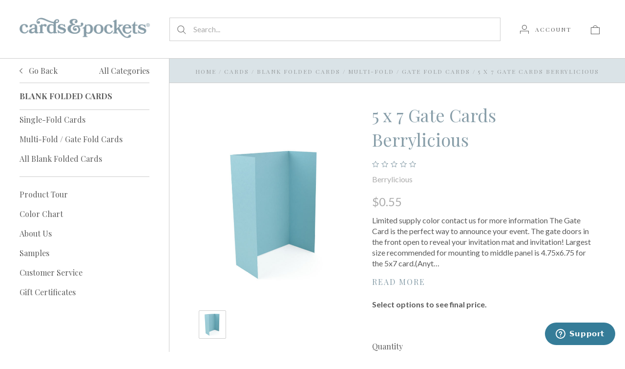

--- FILE ---
content_type: text/html; charset=utf-8
request_url: https://www.google.com/recaptcha/api2/anchor?ar=1&k=6LcjX0sbAAAAACp92-MNpx66FT4pbIWh-FTDmkkz&co=aHR0cHM6Ly9jYXJkc2FuZHBvY2tldHMuY29tOjQ0Mw..&hl=en&v=PoyoqOPhxBO7pBk68S4YbpHZ&size=normal&anchor-ms=20000&execute-ms=30000&cb=sq8wmii5au2c
body_size: 49269
content:
<!DOCTYPE HTML><html dir="ltr" lang="en"><head><meta http-equiv="Content-Type" content="text/html; charset=UTF-8">
<meta http-equiv="X-UA-Compatible" content="IE=edge">
<title>reCAPTCHA</title>
<style type="text/css">
/* cyrillic-ext */
@font-face {
  font-family: 'Roboto';
  font-style: normal;
  font-weight: 400;
  font-stretch: 100%;
  src: url(//fonts.gstatic.com/s/roboto/v48/KFO7CnqEu92Fr1ME7kSn66aGLdTylUAMa3GUBHMdazTgWw.woff2) format('woff2');
  unicode-range: U+0460-052F, U+1C80-1C8A, U+20B4, U+2DE0-2DFF, U+A640-A69F, U+FE2E-FE2F;
}
/* cyrillic */
@font-face {
  font-family: 'Roboto';
  font-style: normal;
  font-weight: 400;
  font-stretch: 100%;
  src: url(//fonts.gstatic.com/s/roboto/v48/KFO7CnqEu92Fr1ME7kSn66aGLdTylUAMa3iUBHMdazTgWw.woff2) format('woff2');
  unicode-range: U+0301, U+0400-045F, U+0490-0491, U+04B0-04B1, U+2116;
}
/* greek-ext */
@font-face {
  font-family: 'Roboto';
  font-style: normal;
  font-weight: 400;
  font-stretch: 100%;
  src: url(//fonts.gstatic.com/s/roboto/v48/KFO7CnqEu92Fr1ME7kSn66aGLdTylUAMa3CUBHMdazTgWw.woff2) format('woff2');
  unicode-range: U+1F00-1FFF;
}
/* greek */
@font-face {
  font-family: 'Roboto';
  font-style: normal;
  font-weight: 400;
  font-stretch: 100%;
  src: url(//fonts.gstatic.com/s/roboto/v48/KFO7CnqEu92Fr1ME7kSn66aGLdTylUAMa3-UBHMdazTgWw.woff2) format('woff2');
  unicode-range: U+0370-0377, U+037A-037F, U+0384-038A, U+038C, U+038E-03A1, U+03A3-03FF;
}
/* math */
@font-face {
  font-family: 'Roboto';
  font-style: normal;
  font-weight: 400;
  font-stretch: 100%;
  src: url(//fonts.gstatic.com/s/roboto/v48/KFO7CnqEu92Fr1ME7kSn66aGLdTylUAMawCUBHMdazTgWw.woff2) format('woff2');
  unicode-range: U+0302-0303, U+0305, U+0307-0308, U+0310, U+0312, U+0315, U+031A, U+0326-0327, U+032C, U+032F-0330, U+0332-0333, U+0338, U+033A, U+0346, U+034D, U+0391-03A1, U+03A3-03A9, U+03B1-03C9, U+03D1, U+03D5-03D6, U+03F0-03F1, U+03F4-03F5, U+2016-2017, U+2034-2038, U+203C, U+2040, U+2043, U+2047, U+2050, U+2057, U+205F, U+2070-2071, U+2074-208E, U+2090-209C, U+20D0-20DC, U+20E1, U+20E5-20EF, U+2100-2112, U+2114-2115, U+2117-2121, U+2123-214F, U+2190, U+2192, U+2194-21AE, U+21B0-21E5, U+21F1-21F2, U+21F4-2211, U+2213-2214, U+2216-22FF, U+2308-230B, U+2310, U+2319, U+231C-2321, U+2336-237A, U+237C, U+2395, U+239B-23B7, U+23D0, U+23DC-23E1, U+2474-2475, U+25AF, U+25B3, U+25B7, U+25BD, U+25C1, U+25CA, U+25CC, U+25FB, U+266D-266F, U+27C0-27FF, U+2900-2AFF, U+2B0E-2B11, U+2B30-2B4C, U+2BFE, U+3030, U+FF5B, U+FF5D, U+1D400-1D7FF, U+1EE00-1EEFF;
}
/* symbols */
@font-face {
  font-family: 'Roboto';
  font-style: normal;
  font-weight: 400;
  font-stretch: 100%;
  src: url(//fonts.gstatic.com/s/roboto/v48/KFO7CnqEu92Fr1ME7kSn66aGLdTylUAMaxKUBHMdazTgWw.woff2) format('woff2');
  unicode-range: U+0001-000C, U+000E-001F, U+007F-009F, U+20DD-20E0, U+20E2-20E4, U+2150-218F, U+2190, U+2192, U+2194-2199, U+21AF, U+21E6-21F0, U+21F3, U+2218-2219, U+2299, U+22C4-22C6, U+2300-243F, U+2440-244A, U+2460-24FF, U+25A0-27BF, U+2800-28FF, U+2921-2922, U+2981, U+29BF, U+29EB, U+2B00-2BFF, U+4DC0-4DFF, U+FFF9-FFFB, U+10140-1018E, U+10190-1019C, U+101A0, U+101D0-101FD, U+102E0-102FB, U+10E60-10E7E, U+1D2C0-1D2D3, U+1D2E0-1D37F, U+1F000-1F0FF, U+1F100-1F1AD, U+1F1E6-1F1FF, U+1F30D-1F30F, U+1F315, U+1F31C, U+1F31E, U+1F320-1F32C, U+1F336, U+1F378, U+1F37D, U+1F382, U+1F393-1F39F, U+1F3A7-1F3A8, U+1F3AC-1F3AF, U+1F3C2, U+1F3C4-1F3C6, U+1F3CA-1F3CE, U+1F3D4-1F3E0, U+1F3ED, U+1F3F1-1F3F3, U+1F3F5-1F3F7, U+1F408, U+1F415, U+1F41F, U+1F426, U+1F43F, U+1F441-1F442, U+1F444, U+1F446-1F449, U+1F44C-1F44E, U+1F453, U+1F46A, U+1F47D, U+1F4A3, U+1F4B0, U+1F4B3, U+1F4B9, U+1F4BB, U+1F4BF, U+1F4C8-1F4CB, U+1F4D6, U+1F4DA, U+1F4DF, U+1F4E3-1F4E6, U+1F4EA-1F4ED, U+1F4F7, U+1F4F9-1F4FB, U+1F4FD-1F4FE, U+1F503, U+1F507-1F50B, U+1F50D, U+1F512-1F513, U+1F53E-1F54A, U+1F54F-1F5FA, U+1F610, U+1F650-1F67F, U+1F687, U+1F68D, U+1F691, U+1F694, U+1F698, U+1F6AD, U+1F6B2, U+1F6B9-1F6BA, U+1F6BC, U+1F6C6-1F6CF, U+1F6D3-1F6D7, U+1F6E0-1F6EA, U+1F6F0-1F6F3, U+1F6F7-1F6FC, U+1F700-1F7FF, U+1F800-1F80B, U+1F810-1F847, U+1F850-1F859, U+1F860-1F887, U+1F890-1F8AD, U+1F8B0-1F8BB, U+1F8C0-1F8C1, U+1F900-1F90B, U+1F93B, U+1F946, U+1F984, U+1F996, U+1F9E9, U+1FA00-1FA6F, U+1FA70-1FA7C, U+1FA80-1FA89, U+1FA8F-1FAC6, U+1FACE-1FADC, U+1FADF-1FAE9, U+1FAF0-1FAF8, U+1FB00-1FBFF;
}
/* vietnamese */
@font-face {
  font-family: 'Roboto';
  font-style: normal;
  font-weight: 400;
  font-stretch: 100%;
  src: url(//fonts.gstatic.com/s/roboto/v48/KFO7CnqEu92Fr1ME7kSn66aGLdTylUAMa3OUBHMdazTgWw.woff2) format('woff2');
  unicode-range: U+0102-0103, U+0110-0111, U+0128-0129, U+0168-0169, U+01A0-01A1, U+01AF-01B0, U+0300-0301, U+0303-0304, U+0308-0309, U+0323, U+0329, U+1EA0-1EF9, U+20AB;
}
/* latin-ext */
@font-face {
  font-family: 'Roboto';
  font-style: normal;
  font-weight: 400;
  font-stretch: 100%;
  src: url(//fonts.gstatic.com/s/roboto/v48/KFO7CnqEu92Fr1ME7kSn66aGLdTylUAMa3KUBHMdazTgWw.woff2) format('woff2');
  unicode-range: U+0100-02BA, U+02BD-02C5, U+02C7-02CC, U+02CE-02D7, U+02DD-02FF, U+0304, U+0308, U+0329, U+1D00-1DBF, U+1E00-1E9F, U+1EF2-1EFF, U+2020, U+20A0-20AB, U+20AD-20C0, U+2113, U+2C60-2C7F, U+A720-A7FF;
}
/* latin */
@font-face {
  font-family: 'Roboto';
  font-style: normal;
  font-weight: 400;
  font-stretch: 100%;
  src: url(//fonts.gstatic.com/s/roboto/v48/KFO7CnqEu92Fr1ME7kSn66aGLdTylUAMa3yUBHMdazQ.woff2) format('woff2');
  unicode-range: U+0000-00FF, U+0131, U+0152-0153, U+02BB-02BC, U+02C6, U+02DA, U+02DC, U+0304, U+0308, U+0329, U+2000-206F, U+20AC, U+2122, U+2191, U+2193, U+2212, U+2215, U+FEFF, U+FFFD;
}
/* cyrillic-ext */
@font-face {
  font-family: 'Roboto';
  font-style: normal;
  font-weight: 500;
  font-stretch: 100%;
  src: url(//fonts.gstatic.com/s/roboto/v48/KFO7CnqEu92Fr1ME7kSn66aGLdTylUAMa3GUBHMdazTgWw.woff2) format('woff2');
  unicode-range: U+0460-052F, U+1C80-1C8A, U+20B4, U+2DE0-2DFF, U+A640-A69F, U+FE2E-FE2F;
}
/* cyrillic */
@font-face {
  font-family: 'Roboto';
  font-style: normal;
  font-weight: 500;
  font-stretch: 100%;
  src: url(//fonts.gstatic.com/s/roboto/v48/KFO7CnqEu92Fr1ME7kSn66aGLdTylUAMa3iUBHMdazTgWw.woff2) format('woff2');
  unicode-range: U+0301, U+0400-045F, U+0490-0491, U+04B0-04B1, U+2116;
}
/* greek-ext */
@font-face {
  font-family: 'Roboto';
  font-style: normal;
  font-weight: 500;
  font-stretch: 100%;
  src: url(//fonts.gstatic.com/s/roboto/v48/KFO7CnqEu92Fr1ME7kSn66aGLdTylUAMa3CUBHMdazTgWw.woff2) format('woff2');
  unicode-range: U+1F00-1FFF;
}
/* greek */
@font-face {
  font-family: 'Roboto';
  font-style: normal;
  font-weight: 500;
  font-stretch: 100%;
  src: url(//fonts.gstatic.com/s/roboto/v48/KFO7CnqEu92Fr1ME7kSn66aGLdTylUAMa3-UBHMdazTgWw.woff2) format('woff2');
  unicode-range: U+0370-0377, U+037A-037F, U+0384-038A, U+038C, U+038E-03A1, U+03A3-03FF;
}
/* math */
@font-face {
  font-family: 'Roboto';
  font-style: normal;
  font-weight: 500;
  font-stretch: 100%;
  src: url(//fonts.gstatic.com/s/roboto/v48/KFO7CnqEu92Fr1ME7kSn66aGLdTylUAMawCUBHMdazTgWw.woff2) format('woff2');
  unicode-range: U+0302-0303, U+0305, U+0307-0308, U+0310, U+0312, U+0315, U+031A, U+0326-0327, U+032C, U+032F-0330, U+0332-0333, U+0338, U+033A, U+0346, U+034D, U+0391-03A1, U+03A3-03A9, U+03B1-03C9, U+03D1, U+03D5-03D6, U+03F0-03F1, U+03F4-03F5, U+2016-2017, U+2034-2038, U+203C, U+2040, U+2043, U+2047, U+2050, U+2057, U+205F, U+2070-2071, U+2074-208E, U+2090-209C, U+20D0-20DC, U+20E1, U+20E5-20EF, U+2100-2112, U+2114-2115, U+2117-2121, U+2123-214F, U+2190, U+2192, U+2194-21AE, U+21B0-21E5, U+21F1-21F2, U+21F4-2211, U+2213-2214, U+2216-22FF, U+2308-230B, U+2310, U+2319, U+231C-2321, U+2336-237A, U+237C, U+2395, U+239B-23B7, U+23D0, U+23DC-23E1, U+2474-2475, U+25AF, U+25B3, U+25B7, U+25BD, U+25C1, U+25CA, U+25CC, U+25FB, U+266D-266F, U+27C0-27FF, U+2900-2AFF, U+2B0E-2B11, U+2B30-2B4C, U+2BFE, U+3030, U+FF5B, U+FF5D, U+1D400-1D7FF, U+1EE00-1EEFF;
}
/* symbols */
@font-face {
  font-family: 'Roboto';
  font-style: normal;
  font-weight: 500;
  font-stretch: 100%;
  src: url(//fonts.gstatic.com/s/roboto/v48/KFO7CnqEu92Fr1ME7kSn66aGLdTylUAMaxKUBHMdazTgWw.woff2) format('woff2');
  unicode-range: U+0001-000C, U+000E-001F, U+007F-009F, U+20DD-20E0, U+20E2-20E4, U+2150-218F, U+2190, U+2192, U+2194-2199, U+21AF, U+21E6-21F0, U+21F3, U+2218-2219, U+2299, U+22C4-22C6, U+2300-243F, U+2440-244A, U+2460-24FF, U+25A0-27BF, U+2800-28FF, U+2921-2922, U+2981, U+29BF, U+29EB, U+2B00-2BFF, U+4DC0-4DFF, U+FFF9-FFFB, U+10140-1018E, U+10190-1019C, U+101A0, U+101D0-101FD, U+102E0-102FB, U+10E60-10E7E, U+1D2C0-1D2D3, U+1D2E0-1D37F, U+1F000-1F0FF, U+1F100-1F1AD, U+1F1E6-1F1FF, U+1F30D-1F30F, U+1F315, U+1F31C, U+1F31E, U+1F320-1F32C, U+1F336, U+1F378, U+1F37D, U+1F382, U+1F393-1F39F, U+1F3A7-1F3A8, U+1F3AC-1F3AF, U+1F3C2, U+1F3C4-1F3C6, U+1F3CA-1F3CE, U+1F3D4-1F3E0, U+1F3ED, U+1F3F1-1F3F3, U+1F3F5-1F3F7, U+1F408, U+1F415, U+1F41F, U+1F426, U+1F43F, U+1F441-1F442, U+1F444, U+1F446-1F449, U+1F44C-1F44E, U+1F453, U+1F46A, U+1F47D, U+1F4A3, U+1F4B0, U+1F4B3, U+1F4B9, U+1F4BB, U+1F4BF, U+1F4C8-1F4CB, U+1F4D6, U+1F4DA, U+1F4DF, U+1F4E3-1F4E6, U+1F4EA-1F4ED, U+1F4F7, U+1F4F9-1F4FB, U+1F4FD-1F4FE, U+1F503, U+1F507-1F50B, U+1F50D, U+1F512-1F513, U+1F53E-1F54A, U+1F54F-1F5FA, U+1F610, U+1F650-1F67F, U+1F687, U+1F68D, U+1F691, U+1F694, U+1F698, U+1F6AD, U+1F6B2, U+1F6B9-1F6BA, U+1F6BC, U+1F6C6-1F6CF, U+1F6D3-1F6D7, U+1F6E0-1F6EA, U+1F6F0-1F6F3, U+1F6F7-1F6FC, U+1F700-1F7FF, U+1F800-1F80B, U+1F810-1F847, U+1F850-1F859, U+1F860-1F887, U+1F890-1F8AD, U+1F8B0-1F8BB, U+1F8C0-1F8C1, U+1F900-1F90B, U+1F93B, U+1F946, U+1F984, U+1F996, U+1F9E9, U+1FA00-1FA6F, U+1FA70-1FA7C, U+1FA80-1FA89, U+1FA8F-1FAC6, U+1FACE-1FADC, U+1FADF-1FAE9, U+1FAF0-1FAF8, U+1FB00-1FBFF;
}
/* vietnamese */
@font-face {
  font-family: 'Roboto';
  font-style: normal;
  font-weight: 500;
  font-stretch: 100%;
  src: url(//fonts.gstatic.com/s/roboto/v48/KFO7CnqEu92Fr1ME7kSn66aGLdTylUAMa3OUBHMdazTgWw.woff2) format('woff2');
  unicode-range: U+0102-0103, U+0110-0111, U+0128-0129, U+0168-0169, U+01A0-01A1, U+01AF-01B0, U+0300-0301, U+0303-0304, U+0308-0309, U+0323, U+0329, U+1EA0-1EF9, U+20AB;
}
/* latin-ext */
@font-face {
  font-family: 'Roboto';
  font-style: normal;
  font-weight: 500;
  font-stretch: 100%;
  src: url(//fonts.gstatic.com/s/roboto/v48/KFO7CnqEu92Fr1ME7kSn66aGLdTylUAMa3KUBHMdazTgWw.woff2) format('woff2');
  unicode-range: U+0100-02BA, U+02BD-02C5, U+02C7-02CC, U+02CE-02D7, U+02DD-02FF, U+0304, U+0308, U+0329, U+1D00-1DBF, U+1E00-1E9F, U+1EF2-1EFF, U+2020, U+20A0-20AB, U+20AD-20C0, U+2113, U+2C60-2C7F, U+A720-A7FF;
}
/* latin */
@font-face {
  font-family: 'Roboto';
  font-style: normal;
  font-weight: 500;
  font-stretch: 100%;
  src: url(//fonts.gstatic.com/s/roboto/v48/KFO7CnqEu92Fr1ME7kSn66aGLdTylUAMa3yUBHMdazQ.woff2) format('woff2');
  unicode-range: U+0000-00FF, U+0131, U+0152-0153, U+02BB-02BC, U+02C6, U+02DA, U+02DC, U+0304, U+0308, U+0329, U+2000-206F, U+20AC, U+2122, U+2191, U+2193, U+2212, U+2215, U+FEFF, U+FFFD;
}
/* cyrillic-ext */
@font-face {
  font-family: 'Roboto';
  font-style: normal;
  font-weight: 900;
  font-stretch: 100%;
  src: url(//fonts.gstatic.com/s/roboto/v48/KFO7CnqEu92Fr1ME7kSn66aGLdTylUAMa3GUBHMdazTgWw.woff2) format('woff2');
  unicode-range: U+0460-052F, U+1C80-1C8A, U+20B4, U+2DE0-2DFF, U+A640-A69F, U+FE2E-FE2F;
}
/* cyrillic */
@font-face {
  font-family: 'Roboto';
  font-style: normal;
  font-weight: 900;
  font-stretch: 100%;
  src: url(//fonts.gstatic.com/s/roboto/v48/KFO7CnqEu92Fr1ME7kSn66aGLdTylUAMa3iUBHMdazTgWw.woff2) format('woff2');
  unicode-range: U+0301, U+0400-045F, U+0490-0491, U+04B0-04B1, U+2116;
}
/* greek-ext */
@font-face {
  font-family: 'Roboto';
  font-style: normal;
  font-weight: 900;
  font-stretch: 100%;
  src: url(//fonts.gstatic.com/s/roboto/v48/KFO7CnqEu92Fr1ME7kSn66aGLdTylUAMa3CUBHMdazTgWw.woff2) format('woff2');
  unicode-range: U+1F00-1FFF;
}
/* greek */
@font-face {
  font-family: 'Roboto';
  font-style: normal;
  font-weight: 900;
  font-stretch: 100%;
  src: url(//fonts.gstatic.com/s/roboto/v48/KFO7CnqEu92Fr1ME7kSn66aGLdTylUAMa3-UBHMdazTgWw.woff2) format('woff2');
  unicode-range: U+0370-0377, U+037A-037F, U+0384-038A, U+038C, U+038E-03A1, U+03A3-03FF;
}
/* math */
@font-face {
  font-family: 'Roboto';
  font-style: normal;
  font-weight: 900;
  font-stretch: 100%;
  src: url(//fonts.gstatic.com/s/roboto/v48/KFO7CnqEu92Fr1ME7kSn66aGLdTylUAMawCUBHMdazTgWw.woff2) format('woff2');
  unicode-range: U+0302-0303, U+0305, U+0307-0308, U+0310, U+0312, U+0315, U+031A, U+0326-0327, U+032C, U+032F-0330, U+0332-0333, U+0338, U+033A, U+0346, U+034D, U+0391-03A1, U+03A3-03A9, U+03B1-03C9, U+03D1, U+03D5-03D6, U+03F0-03F1, U+03F4-03F5, U+2016-2017, U+2034-2038, U+203C, U+2040, U+2043, U+2047, U+2050, U+2057, U+205F, U+2070-2071, U+2074-208E, U+2090-209C, U+20D0-20DC, U+20E1, U+20E5-20EF, U+2100-2112, U+2114-2115, U+2117-2121, U+2123-214F, U+2190, U+2192, U+2194-21AE, U+21B0-21E5, U+21F1-21F2, U+21F4-2211, U+2213-2214, U+2216-22FF, U+2308-230B, U+2310, U+2319, U+231C-2321, U+2336-237A, U+237C, U+2395, U+239B-23B7, U+23D0, U+23DC-23E1, U+2474-2475, U+25AF, U+25B3, U+25B7, U+25BD, U+25C1, U+25CA, U+25CC, U+25FB, U+266D-266F, U+27C0-27FF, U+2900-2AFF, U+2B0E-2B11, U+2B30-2B4C, U+2BFE, U+3030, U+FF5B, U+FF5D, U+1D400-1D7FF, U+1EE00-1EEFF;
}
/* symbols */
@font-face {
  font-family: 'Roboto';
  font-style: normal;
  font-weight: 900;
  font-stretch: 100%;
  src: url(//fonts.gstatic.com/s/roboto/v48/KFO7CnqEu92Fr1ME7kSn66aGLdTylUAMaxKUBHMdazTgWw.woff2) format('woff2');
  unicode-range: U+0001-000C, U+000E-001F, U+007F-009F, U+20DD-20E0, U+20E2-20E4, U+2150-218F, U+2190, U+2192, U+2194-2199, U+21AF, U+21E6-21F0, U+21F3, U+2218-2219, U+2299, U+22C4-22C6, U+2300-243F, U+2440-244A, U+2460-24FF, U+25A0-27BF, U+2800-28FF, U+2921-2922, U+2981, U+29BF, U+29EB, U+2B00-2BFF, U+4DC0-4DFF, U+FFF9-FFFB, U+10140-1018E, U+10190-1019C, U+101A0, U+101D0-101FD, U+102E0-102FB, U+10E60-10E7E, U+1D2C0-1D2D3, U+1D2E0-1D37F, U+1F000-1F0FF, U+1F100-1F1AD, U+1F1E6-1F1FF, U+1F30D-1F30F, U+1F315, U+1F31C, U+1F31E, U+1F320-1F32C, U+1F336, U+1F378, U+1F37D, U+1F382, U+1F393-1F39F, U+1F3A7-1F3A8, U+1F3AC-1F3AF, U+1F3C2, U+1F3C4-1F3C6, U+1F3CA-1F3CE, U+1F3D4-1F3E0, U+1F3ED, U+1F3F1-1F3F3, U+1F3F5-1F3F7, U+1F408, U+1F415, U+1F41F, U+1F426, U+1F43F, U+1F441-1F442, U+1F444, U+1F446-1F449, U+1F44C-1F44E, U+1F453, U+1F46A, U+1F47D, U+1F4A3, U+1F4B0, U+1F4B3, U+1F4B9, U+1F4BB, U+1F4BF, U+1F4C8-1F4CB, U+1F4D6, U+1F4DA, U+1F4DF, U+1F4E3-1F4E6, U+1F4EA-1F4ED, U+1F4F7, U+1F4F9-1F4FB, U+1F4FD-1F4FE, U+1F503, U+1F507-1F50B, U+1F50D, U+1F512-1F513, U+1F53E-1F54A, U+1F54F-1F5FA, U+1F610, U+1F650-1F67F, U+1F687, U+1F68D, U+1F691, U+1F694, U+1F698, U+1F6AD, U+1F6B2, U+1F6B9-1F6BA, U+1F6BC, U+1F6C6-1F6CF, U+1F6D3-1F6D7, U+1F6E0-1F6EA, U+1F6F0-1F6F3, U+1F6F7-1F6FC, U+1F700-1F7FF, U+1F800-1F80B, U+1F810-1F847, U+1F850-1F859, U+1F860-1F887, U+1F890-1F8AD, U+1F8B0-1F8BB, U+1F8C0-1F8C1, U+1F900-1F90B, U+1F93B, U+1F946, U+1F984, U+1F996, U+1F9E9, U+1FA00-1FA6F, U+1FA70-1FA7C, U+1FA80-1FA89, U+1FA8F-1FAC6, U+1FACE-1FADC, U+1FADF-1FAE9, U+1FAF0-1FAF8, U+1FB00-1FBFF;
}
/* vietnamese */
@font-face {
  font-family: 'Roboto';
  font-style: normal;
  font-weight: 900;
  font-stretch: 100%;
  src: url(//fonts.gstatic.com/s/roboto/v48/KFO7CnqEu92Fr1ME7kSn66aGLdTylUAMa3OUBHMdazTgWw.woff2) format('woff2');
  unicode-range: U+0102-0103, U+0110-0111, U+0128-0129, U+0168-0169, U+01A0-01A1, U+01AF-01B0, U+0300-0301, U+0303-0304, U+0308-0309, U+0323, U+0329, U+1EA0-1EF9, U+20AB;
}
/* latin-ext */
@font-face {
  font-family: 'Roboto';
  font-style: normal;
  font-weight: 900;
  font-stretch: 100%;
  src: url(//fonts.gstatic.com/s/roboto/v48/KFO7CnqEu92Fr1ME7kSn66aGLdTylUAMa3KUBHMdazTgWw.woff2) format('woff2');
  unicode-range: U+0100-02BA, U+02BD-02C5, U+02C7-02CC, U+02CE-02D7, U+02DD-02FF, U+0304, U+0308, U+0329, U+1D00-1DBF, U+1E00-1E9F, U+1EF2-1EFF, U+2020, U+20A0-20AB, U+20AD-20C0, U+2113, U+2C60-2C7F, U+A720-A7FF;
}
/* latin */
@font-face {
  font-family: 'Roboto';
  font-style: normal;
  font-weight: 900;
  font-stretch: 100%;
  src: url(//fonts.gstatic.com/s/roboto/v48/KFO7CnqEu92Fr1ME7kSn66aGLdTylUAMa3yUBHMdazQ.woff2) format('woff2');
  unicode-range: U+0000-00FF, U+0131, U+0152-0153, U+02BB-02BC, U+02C6, U+02DA, U+02DC, U+0304, U+0308, U+0329, U+2000-206F, U+20AC, U+2122, U+2191, U+2193, U+2212, U+2215, U+FEFF, U+FFFD;
}

</style>
<link rel="stylesheet" type="text/css" href="https://www.gstatic.com/recaptcha/releases/PoyoqOPhxBO7pBk68S4YbpHZ/styles__ltr.css">
<script nonce="Za8rmrmb97vGd-mCF4flyw" type="text/javascript">window['__recaptcha_api'] = 'https://www.google.com/recaptcha/api2/';</script>
<script type="text/javascript" src="https://www.gstatic.com/recaptcha/releases/PoyoqOPhxBO7pBk68S4YbpHZ/recaptcha__en.js" nonce="Za8rmrmb97vGd-mCF4flyw">
      
    </script></head>
<body><div id="rc-anchor-alert" class="rc-anchor-alert"></div>
<input type="hidden" id="recaptcha-token" value="[base64]">
<script type="text/javascript" nonce="Za8rmrmb97vGd-mCF4flyw">
      recaptcha.anchor.Main.init("[\x22ainput\x22,[\x22bgdata\x22,\x22\x22,\[base64]/[base64]/[base64]/[base64]/[base64]/UltsKytdPUU6KEU8MjA0OD9SW2wrK109RT4+NnwxOTI6KChFJjY0NTEyKT09NTUyOTYmJk0rMTxjLmxlbmd0aCYmKGMuY2hhckNvZGVBdChNKzEpJjY0NTEyKT09NTYzMjA/[base64]/[base64]/[base64]/[base64]/[base64]/[base64]/[base64]\x22,\[base64]\x22,\x22G8KUw5twCcKBEcOdfjwrw7DCtMKLw6LDhUHDsg/[base64]/DgxPCsMOKwrbCvCJFPcKNCsOMwpjDg37CtELCqcKKCkgLw49iC2PDu8OPSsOtw47DvVLCtsKDw7w8T1V0w5zCjcOfwp0jw5XDs0/DmCfDulMpw6bDisK6w4/[base64]/w4/CtirCuT4VTTAKKnzCjMKzS8K1wp5VEcOHcsKwUzxsa8OkICIFwoJsw6oOfcK5aMOuwrjCq3PChxMKOsKCwq3DhBc4ZMKoAMOMancJw6HDhcOVGVHDp8KJw7UQQDnDp8KYw6VFcMKicgXDvHRrwoJMwp3DksOWeMOxwrLCqsKDwr/[base64]/CtcK7wrJNwrPDtRwnUHjDiB7Cjk4uXUTDvCoLwp3CuwI2DcO7D0xxZsKPwqfDssOew6LDoVEvT8KCG8KoM8Okw7cxIcKgOsKnwqrDr0TCt8OcwqhywofCpRgNFnTCucOBwpl0O00/w5ROw7M7QsK0w7DCgWodw5YGPjfDnsK+w7xxw6fDgsKXZMKhWyZ+BDtwd8Ouwp/Ch8K+QQBsw4Mlw47DoMOkw7szw7jDiwk+w4HCvxHCnUXCjcKywrkEwofCh8Ofwr8jw6/Dj8OJw5DDo8OqQ8OGA3rDvWkRwp/ClcKnwp98wrDDvsOlw6IpExTDv8O8w7cZwrdwwoLCohNHw58gwo7DmX1ZwoZUO1/ChsKEw7sgL3w2wq3ClMO0MWpJPMKIw78Hw4JKcRJVU8O1wrcJDkB+TRZSw6R1dcO5w49twrczw5vClMKow693F8KEdUbCqsOmw6zCsMKgw7RnVsObdsOrw4rCpA9gPcKCw5vDtcKDwoECworDmAk/[base64]/[base64]/DgMKTwqXDlwnDqGM7w5zCv8OYDMOzZSjDlQ3DhUPCh8KUWSYtQG7CnHnDksK3wpZFZiRqw5LCnTQQKkLDsnnDpTJUCxLCnsO5SMOXFU1Qwqp6SsKWw6NtDU8KT8K0w4/Cg8OOVxNUw57Cp8KZM1gbC8O+C8OFQnvCkGxxw4XDpMKEwpghEVXDvMKpCcOTBH7CqnzDr8K8REt7BhzCocK+wpcNwpgAF8KySMKUwoDCpcOpJGttwqE6VMKUWcK/w6/Crj1easKNw4ReMARcE8KCw5zDn3HCl8O2wr7DiMKzw53DvsKBcsOBGgA7cRbDlcKfw4RWFsKFw4bDlj/Cv8KVw63CtsKgw5TCq8KVw4nCo8KNwp82w7lJwo3CvsKqVVjDnMK1BT5cw5MgPhQ4w5LDunjClWHDosO6w6QTSlTCoARQw7vCilrDgsKpYcKrbMKLUhrCv8KqelvDpXQfZ8K9d8O7w5UCw6lqGBRUwr1Pw5o1YMOIH8KLwphQLMOfw73Cv8KbGwF2w7BLw4bDihVVw7/[base64]/DtsOkworDn8OVccOGwprDosK7wq3ChUxnwqFew6AKYCwQbFlMwoHDsiPDgzjDmFHDu27DrTrCrifDoMKNw74/AWDCp0BbKsOpwp8XwqzDtsOvwr86w4YoJsOHHMKXwrteW8KnwrrCpMK8w4hiw5FUw5I/wptsLMOywp4WLDXCtVIWw4vDsTLCg8O/wpYRJnDCigNqwplOwpYXA8OvYMOUwqwlw54Ow7BOw59xflPDinbChi/DgVB9w5DCq8OuaMOww6jDt8KtwpHDm8KTw5nDi8K1w4PDscOECjVxam5VwoXClBhHTsKCb8OsHMOGwqwSwqbDuwdEwqERwqZYwpFxfl4rw4wsfHgoKsKQK8O8H1IAw7zDt8OQw7PCtQkVQ8KTfgTCjMKHCMKVBg7DvcKHw5pPPMOLb8KGw4QEVcO/cMK1w6IQw5BawrHDl8O+wpnClS7DrsK6w7lyOMKRD8KfQcKxYX/Dh8O8cxBSUBcdw5J/w6bChsOnw5sqwprCsSABw5zChMO2woLDp8OSw6/CmcKDM8KoIsKwVUcASMO5E8K5E8Kuw5F2wqxFbAoDSsKww5sYWMOuwr3Dn8ORw7AAPmvCtsOLFcO1wrnDvX3CnhorwokcwpRdwqwzC8OgWcKaw5Y4XCXDh3nCpDDCtcO/USVKTDABw5vDl1tAP8Oew4NRwqQow4zDtQXDrcKvJcKme8OSesKAwoskwo0YdWM4IUR8w4Iyw5U3w4YRZzHDj8KIccOHw7B6wrPCi8K3w4vCl2RGwozDmcK8YsKEwqvCoMKtISXCkw7DvsK6w6LDqMKcacKIQgDCksO+wpjCgxrDhsOod0/[base64]/DnA81BsOTwrPDjcKOwpRow7LCjTVjX2RMLMK9KMK3w4wqwrtzScKZalpSwobCjWnDtCLDusK/[base64]/asOnHsK+FsKCNMKFHMK8aQ1TG1LCuMKrMsKDwohLLkEmG8O1w7txP8OXZsKGKsKYw4jDksO8wqpzR8O0M3nCnTjDuhLCqiTCuhRawq1dGitESMO5wqLDj1LChSQjw6jDt3fCo8OIKMKAwrEzw5zDocOAwrVOwr/CssKPwo9Hw7Q5w5XDkMO0w4PDgA/DnVDDmMOgfxvDj8KmFsK3w7LCmUbDsMOdw65UecK9w4k1HsODTcKJwqM6D8OXw4HDu8O+AzbCnCHDhVVvwolKEQh4dB7CqmXDosOuLRljw7cIwqtrw73DiMKAw7chW8KAw7h8w6dEwrvChknDhi3Cs8Kpw73Dq3rCqMO/wrjCtgPCmMOVScKYLS7CsSvCk3PCrsOUDHh7wonDkMOkw5JRTQJBwpLDlmrDncKJJmDCusObw6jCu8KawrPChsK2wrUPwrzCsUXCgCvCnlDDqMKDOD/DpMKYLMKqYMO/[base64]/JgcMMlDDowlGaMKNwqRlwp3ClcO2SsKrwo3Cs8Ofwq3CscKoEMKlwoAND8OhwpnDucOmwq7Di8OPw40UMcK6S8OMw4rDq8KRw7pAwo7DhsOIRxUkPBhWwrdAR3oPw5wXw7RbZ2TDgcKew7gow5ICSALDgcOVUT/Dni8qwrnCrMK5VRPDoxwiwoTDl8KLw4TDmsKjwrsswrwOAFIzdMOLw5/DhknCtG1CACbCv8OkI8Oswo7DisOzw6HCjMOfw6DCryJhwpJgH8K/YMOKw7nCpT0+wr0tEcKxLcOuwozDgMO6w5x1AcKlwrcoIsKmSClUwpDCl8O8woPDtg8gRXtZV8OswqzCvT5Aw583U8OmwolFbsKLwqrDk0hUwp02woxhwo4Lw4zCoU3CkcOnGQHDuhzCqMO9BhnCqsOrdEDCvMK3dR1Vw5HChifDp8OMV8OBcT/DqsKYwr3DjcKbwoLDomwacXMGQsKxSWFZwqFBZ8OHwptRLnhjw5zCqBEWPgN2w7zCncO2GMOjw4hXw510w7wkwrLDg3heKShNATtrJVTCp8OjZ3cPLWHDm2/DjT7Dn8OUJVVBNFUZZsKYwpjCnH1SPQUtw4LCuMK9HcO2w7oCQcOmPWgqOUjCgcKZBC/[base64]/[base64]/wojCrHDDmxIpe8KDwoIEMVwONcKLf8OwwofDk8KHw6TDosKCw653wpDCjsO7GMKcU8OuRCfCh8Oewolpwr0wwrAceg7CuSvCjAJqe8OsP3LClsK0BcOEYljDh8KeGsOnYgfDuMOcSijDij3DiMOcEcKpKhnDoMK9e0UcWiJ6QMOmLD8Jw4JRBsKXw6h/wo/Cl1wMw67CksKKw47Cs8KDEsKBbngnMgh2eC/DvsO5FkRQCsKNd1zCncOMw73DrWwYw6HCksORaxYdwr48McKJd8K5YTTCv8K4wos2UGXDm8OUFcKUw5Q+wpvDnhfDpgbDnisMw7QNwoLCicOCwrwcc0fDtMOow5TDmlYxwrnDvMOOE8Obw4DDqDnCkcO/wqrDtcOjwrnDu8OmwqjDlXnDj8O2w61AXjxDwpbCmMOOw7bCiDdlZj/CqSVbW8Onc8O/[base64]/wrnDqcKhT2oBEcOZOgQWwoNWPG1zN8ODQcKNDi3CrCLCpCBowr/CmnPDkA7CkU9xw5txay8EIcKOSMKKFx9FBB9GQcOHworDqx3DtsOlw7bCjn7Ct8K8wrsyIUDDv8KhAsO6L2B1w7AhwpLCnsKcw5fCpMKBw4xMXsOgw4VjT8OKFHBKMWbChk/CqgfDuMOYwq/CqsK7wrzCjDxGdsORYA/Ds8KGwo5oJU7DpFnDsXPDt8KVwpbDhsOYw5xNFEHClQvChVE6BMKjwqHDuCPCh2jCq0FgHcOgwrILJzkrAMK1wp03wrzCrcOPw6tRwrnDjgUBwqHCvTDCrsKvwq1laEDCoXLDlHvCvwzDqsO4woNxwpnCqWE/JMOjcBnDrBNzTQzDqHDDmcOmw53CkMO3wrLDmlXCtlMaf8OMwqzChcKrasK4w60xwqnDg8Khw7Rcw5MZwrdiccOBw6wWXsOnw7IhwoReOMKaw4R1wp/Cimt/w57Dv8KHbSjDqwQ/[base64]/[base64]/LhtSwqTCkcOKaSDCs3tJW8O1AlHDo8K5wrBJL8KTwr1fw5bDpMOnNCVuw43DoMKiZ2Ydwo7ClybDgm3CssKBMMOVYC8fw5XCuH3DpgvCtTk7w74OBsO6wp/Ch0xYwrE+wqkfS8OvwpwZHCrCvyzDncKgwrZyM8KVw69tw6tgw7Z7wqwJwrdpw7HDjsKMB3XDiE9bw4BrwqbCpXnCjmJSw5kZw70kw71zwrPDvTZ+NsKMUcKsw6XCicO0wrZTwonDo8O6wqjDj3gwwrARw6DDrSjCuX/Dk3rCnnDCl8O0w7nDtMO7flZswpkewqfDpGzCgsK5wrDDigJBLUTDgcOlaW8lKsOZfiw8wq3DiR/[base64]/ChsKCwrvDlcOpZsOlwr7ClHrDt0vCgUx8w6jDuE/CmcKoN0MEfcOew5/DuSNkCybDm8O4IsK3wqDDhiHCpMOoNcOSEkdJbcO/a8O+WgUZbMOxEMK7wrHCgcKYwovDrwZow69Yw73DpsKIJcK3f8OfDMOcM8OlZMKpw53DmmHCqk/Don4kCcKsw4bCgcOWwqPDpMKiUsOTwp7Dn2M7K3DCuizDixFjG8KKw77DnS3Dsl4cGMOowoNDwrJrQAnCjUlzb8OFwo3Co8OGw7JFf8KHW8O7w5BYwr18w7LCk8Kww44mYG/DosK/wr8Ww4A+asOHJ8Oiw7PCsx4VTMOAAsKOw6HDiMOFeQZSwpDCngLDu3bCiAFICkUHMBzDp8OWFA0RwqXCgEHCmG7CrMOlwo/Di8KbLjfCrDLDhzZ3Yi/Du2XCmwHCksONGQzDosKcw6fDuVtzw6B3w5fCpifCs8K3GsOIw7bDssOvwqPCr1V+w6XDvyFcw7HCgMOlwqDCkmhXwrvCsFHCo8KqLMKmwqzCoU4BwoN8eWrDh8KPwqsBwrVKXG5aw4zCiUVzwpBmwo/DjygaI1JNwqMGwrHCvmcUw5F1w4nDs1rDtcO1F8OQw6fCisKWWMOUw64KXsK4w606wpI2w4HDkMOPKHoHwrfCusO/w5wOw7DCkVbDlsKpMH/DtgVUw6HCusOWw79qw6VoXMKbfz5/E3hvGMOYA8ONwpVwCSTCuMOaSmLCmsOrwq7Dl8Onw6xGZMK1KMO3VcOBMRc6w5sDKA3ClMKVw74hw5MxSS5nw77DmwzDk8KYw5pqwotfdMOuK8Knwqwbw74twqfDuCHCo8KcCSEZwrHDvCfDmnXCskTCgWLDljXDoMOBwqdTK8O9W0QWPMKee8OEGhBwDD/CpyjDhcOpw5zCjAxVwo8QTFgQw5ANwpZ2wq/CiibCuXlFw4Eif3XCvcKxw6/[base64]/CssOhw45ifcOpwpFywqM3wrsdIMOcDcOewr/DrcK7w4/Cn0LDvsO5w5PDvsOiw6FAW00UwrfCmU3Di8KbXyR5ZMOAYAlJwr/[base64]/VcOaHCHCnD7CumnDrcOIw5HCtcODd8Kuw6VGFMOaGMKKwpDCmEzCkxZnGsKjwr8iLlBjZ0wnEMOESmrDhsODw7sdw5RxwpRKKAnDryLCicOrw7DDqV8Mw63CiVhnw6HCiQLDryR/[base64]/[base64]/DosKNVgZHw4PDnsKRBUtbHcKOwrYGGjJ6CMKeZQrCp07DsDt/Xl7Dsyk7w7JCwq8ldEIPX03Di8O9wqh5e8OmJ1haDMKnX0xqwqYXwr/DvnVndkPDoibCkMKoEsKmw6DCrlAqScOpwoB1dMKzXnvDuXpPJlY+DGfCgsO9w4XDkcKGwpzDisOJe8KqAUEhw7bDgG11wrJtScKjbS7Cm8KuwqjDmMOEw5bDi8KTH8K/PcKqw47DgDjDv8K9w48JTHJCwrjDnsOUXsOfFcKEPsKWw6sdFhAEWwNjQ2vDhSnDmxHCjcOcwqzCh0XDt8O6ZsKJUsOdOCwFwp4eMFEAwqg8wrzClcOAwr1LTULDlcOMwrnCtl/DgsOFwqZFZsOFwolAOMOGQRHCpxFYwo8nVGTDkiXClxjCksOKLMKjJV/[base64]/Cg8KdBMKOw4J1wrjCsMKKw6ICOMO5GMK9w7HCszB1MBfDmjjCp3/Dg8OPQMOaBxIKw69fG1bCqsKhMMKow6glw7kDw7kDwozDjsKJwpHConQQMmrDqMOLw63Dj8OzwrzDswhEwrhSw4PDn1bChsKbXcKDwoXCkMOffMKzYGliIcOPwr7DqFbDhsOvTsKhw5dZwq1IwqPDqsK3wr7DlnfCssOhLcK6w6/[base64]/SMOdwqN6X8KdwpUTwpEgMMKSOsKGw7TDkMK2wpI2AHvDuF7CkXM4Wlgwwp4RwozCjsKQw7szNsKIw47CsVzCoRzDoGDCsMK3wqpbw5DDusOhbsO8acKVwqsqwqA5BRrDr8Ojw6DDksKLD0TDisKpwq/[base64]/[base64]/Dl8KOVzg3wrthKsOOXT/DiMKNS0vDmU8zWMKVPsKwTcK5w6RVw4xSw4R0wr5FNl5EXS7CsGA6wqzCuMO4QnHDvTrDoMOiwqRcw4LDkG3Dm8O+PcOFGTM0XcOWD8KNbmPDiTvCtU9Ca8Odw6fDtMKVw4nDkTXDlcKmw7XDrFnCpAlCw70sw4wUwqJuwq/DnsKlw4jDt8O0wp05Y2ctJWfDosODwrYtdsKFUSErwqYnw5/DnsKcwokAw7dnwqvChMOVwoXCmcKVw6UAJl3DhBbCrQEUwogLw4RMw4PDg2Aawo4AV8KOeMOywpvDrCV9X8KmPsOEw4BZw4pNw7FKw63DuVEqw7R3dBh8LMO2RsOBwoHDj1wuRMOmEnNSA0oXOScXw5jCksK/[base64]/CunsAQ8Kxw6c6w43DiHPCq8Oxw7/[base64]/[base64]/CjcKbMSgyNsKOw65Bw6bCqEDDtcKfw4Z1w4TDq8OgwpdnFMO0wox7w7LDosOwaxHCnDXDlsO3wotNfDLCr8OSFg/[base64]/DuWrDmETDghsaw65BJUjCsmvDgcKWw4BLeSnCncK+bwEBwr/DnsKrw4LDsQlsfsKEwrBZw5kdJ8O4F8OUWsKHw4ISNcOGXsKtTMOjwqXCisKSRRYNeiUtFgZcwptmwr7Dh8KibcKHUCHDrsOKPWBkBcKCJsO9w4/[base64]/w4DCscO+FMKHTcKGwrbCuMOVw6luw7XCoCs0MDoAXMKyZsOnShnDg8K5w4plIWVOw7rCj8OlZsO2AjHCl8O5aSBrwpUJD8KIc8KQwphxw5skNsOFwr9LwpgZwoHDvMOqBhE4HsOvQXPCu3PCqcOywpUEwpdJwpUXw7rDrcORw7nCtlPDty/CtcOeM8K2OjklQWnDqkzDu8K7DSRbYgMLEUbCgWhSZl1Rw4HCncKEecOPWgoRw4DDj3vDmDnCuMOkw7PCmjcqc8OywoMHScONRg3ChVjCi8KAwqcjw6vDqWjChMOxRUshw67DqsO/JcOtPsO/wrrDv0jCskgNbVrChcOHwqrDs8K0PnjDjcO5wrPCmF1SaWXCs8OHPcKUOGXDh8OvHcOpFmfDicOlLcK1eSvDq8KyKsORw5ACw69wwp3Cp8OxRMKMw588w7doW2fCj8ObXcKowq/CssOnwqNiw7TCjMOlW2EXwoHDjMO5wo9Kw5HDl8Ksw4QXwqvCvXjDoF9QLQNBw7UwwonCt03ChhLCmGhiUW8DP8OPJMOZw7PCqgDDqQzCosO9fkApLMKgdBQVw4I/[base64]/[base64]/w4/DnMK7fcOBIGzCuCTDsMKawrDDgQM1Qm49wpkCwqIOw7zCi1/Dr8K2wpDDmAYiJwUNwr80DhNjTm/CrcORcsKcAWdVBBDDisKJFGPDncKoKkbDnsOaesOswrMnw6M3WCzDv8KVwrXClMKTwrvDosOKw4TCosOywrnCgMOGaMOAQA7DrkjDicOIS8K9w68bUwESMgHDn1IeakzCpQsMw5MifXZdA8K5wr/[base64]/wpk6w5HCrB/Ct8KHV8KowrfCgcKpw4Q8NMOyCsOuw6TDujzCoMORwqHCgGrCgj4uQ8K7GsKsfcOiw6YUwrfCoSIrOMOAw7/[base64]/w4EGPVTDosOwesK9M0JzZsK+Dk15wrEuw7vDgMOHazTCmXEDw4fDosOOwrEvw6nDtsO+wo3CqEXDmQFNwq3Ch8OawrsBG0lPw6Byw6Qcw7PDvFxaakPCsQPDiyt0FioJBsOMVE8/wo1EYSdOHgPDnGd4wrLDkMKgwpkyKA/DklABwqIdw73DqwloQ8K0NTFZwp8gKMO5w7hKw4rCpncOwobDp8O4GjDDsCXDvE5IwqwfU8KMwpslwrDCtMO8w4/CpCNYYcKHSsOjNSrDgBPDl8KjwplIbMOWw6g3V8O+w5lXwqZXA8KhBmTCjX3CvsK5NTUYw48XJ3HDhhpQwpzDjsKRS8OJH8OQDsKowpHCjMOdwo8Bw5N6QB/DhUd5VDlXw7x/[base64]/w4bDkcKgwrFGwqAGekEFw7HDnUbDtMOLQk7Cn8O0w6/DpHTCtnvDqcKzK8ODYMOmSsKywpdnwqN4MEjCocOzfcOwFxUQZ8K8PcK3w4jCocOww5FnSGHCjsOtw693TcK5w7zDqmXCj014wq8ow5w/wq7CjFNPw6LCqHXDkcKdVlMVNGklw6XDo2oIw5FjFjIwQgcMwrdJw5/CngXDmwDCskllw5odwoxow7BqGsKVLmTDi0rDu8KJwpNVOmVswr3CgDgofcOKdMKmKsObLkQwAMK8JBdzwpknwrFhTMKWwp/CrcKXWMOjw47CpGpcGHrCs1LDpMKLQk7DoMOad09RYsOwwpkOH0fDlHXCkzvDr8KvK3/[base64]/[base64]/DhSVJUFjCnFTDoMKGOwTCjn1Cw63DgMOWw7bDiDZUw7xhU3zChW8Ew4vDq8OiX8OFa31uN23DpTvCrcOkwqTDlcK2wp3DkcO5wrZXw5fCkcO/WjgcwpxcwrzCvFHDi8ODw5daaMOxw6oOLsK0w6FNw6wgCGTDjsKyKMOrUcOYwpnDtcOtwrtoZ14jw67CvkFJVUrCtMOpJhdowpXDmcKmwr8VVsOOOWJdBcKqA8O5wpfCjcKWBMKswq/[base64]/FMKmeMK2IG3DtsKTwotRPcKVMmdTC8OpwrpzwpU3KsOoe8OZw5sAw7VGwofDsMK0H3XDlMOgwowPdinDkMOlPMOJa1bDtBfCrcO8MG88AMKEOMK3Kg8HdsO/DsOKcsKWJ8OFOAkVJFgqWMOxOAANQgHDu0ZHw6x2cFprbcOySWPCkll/w6dvw6Z9SG11w67ClcKvfEwywo4Ww7tsw4rDux/Dk0rDusKgWwXCh0nCpsOQBsOzw6Imf8KxAzPDlsK8w6bDmEnDmlzDqkI+w7nCjhXDhsOtPMOmVn04PGjCtMKLwoFhw7VmwoxDw5LDvMKxaMKHWMK7woRzXQ9YUMOYT0s1wq8lGU8CwqJNwqx1biIeEhx0wrjDuSDDnnfDoMKdwoM/w4DCkjPDisO+FVrDuEBawpHCmiZDT27DgABnwrzDoWUQwqLCl8OWwprDmy/CryzChVBCQBlrw5HCkSBAwqLCscK+w5/DrUELwok8OAnCpTxEwojDl8OtHy7ClcKzTwPCmkfCn8O4w6HCpcKYwq/DvMKZc23Ch8K1PysxOMKBwqnDmA4MaFw2RMKMKsK7akHCqHvChcOfZ3/Cv8KsMsOYTcKiwqZuKMOIfMKHOxRwCcKKwoFPQGTDosO8bMOoPsOXdWfDt8O4w5vCpcOeHXXDjRNNw64Hw7bDm8Kaw4Z3wr5Vw6vCqcOtwrMJw4k4w4YvwrXCmMKawrvDuQrCtcOVChHDhmLCkDTDozvCkMOMCsOGDMOVw4bCmsOBYAnCjMO/[base64]/w7jDgsKEwobDsDPDmm4xwqoYX8K4wpHDmynCtMKzQsKFVSzDt8KBIGshw6PDusKzSRDCgEpgwoXDqXsacmtIEWdMwppzIhVgw4HCj1djdHvDmnnCrMOiwoZ/w7rDkcOaJMOYwp0iwqzCrxBLwrzDgVjCp1F1w59gw7llPMK9dMO2BsKxwplcwo/ClQNXw6nDsEFdwrgxw6JNPcOjw78AJsOdNMOvwoRbecKzCVHChh7CpMKFw5QcIsOzwp3DhWbDvsKpc8O9IMKOwpgkAR9KwqBEwpzChsOKwqlCw4RaNkUCBELCgsKnMcKaw5vCk8OowqJ9woRUKMKRRCTCnsOgw4bDtMObwrI4HsOYexPCicKBwobDp3NbOMKQNg/DlXnCpsO5JE4Ww6NtA8OYwpbCgGFVD2NrwpPCiAzDkcKUw5PCiDnChMOBOTTDtl9ow7Rdwq3Cjk3DqcKAwq/[base64]/Cj8Oew6Qfw6p1wqp8fTLClcOhw7FCwonCtADDo2HDosOqLcKOEgZAXG9Kw67DpjoJw6/DisOaworDrzJrOWnCvMKkHsKqwp8da0oDEMKhKMOBEAJ+U3LDn8Oca1pcwrVGwqw9FMKNw5TDssOyFsOvwpkHcMOZwrjCv1zCrQg6M3puBcOKwrE9w5p/[base64]/[base64]/CqsOYwovCngNVQMKLwol5w6sNw6Nke1XCql5dSBHCksOxwrTCoF9mwqhcw5o3w7TDpMO4dsK3N3DDmsOSw5jDj8OxYcKiRgbDowRtSsKJfFlow4DDvlLDgMOFwrJ7DVgow6wNw4rCssOhwqLDlcKNw6YzBsO4w7BEwq/[base64]/ZB/DnjvClSLCoMKnKsO5wpAawq7DrRJWHk8sw5Vnwq0IUsKGRk3DhT5qVG3DksKLw5l5dMK4NcKxwoI/UMOhw5JoCXcewp3DkMKZC1PDhMOLwqjDjsKpWRN+w4BaORNaEgHDhw9jblNGw7PDmkkgVT5TVMOAwqjDsMKdwoPDonplHhjCpcK6H8KyG8Oqw4TCpD02w7sidVnCnVE/wpLCpTMWw6bDox3CvcO6YsKXw5kMw7wPwpkHwpRkwpNcw6fChD4HCsOCdMO3HwPCm2nDkhwtS2Q/woQgw69Kw6Vew5lCw4vCgsKOV8KVwoDCvTduw78cwrnCtQ8Iwqllw5jCs8OTHTbCkzxTJMO7wqhFw4sOw43CnUPCu8KDwqAmFG4mwpkxw6tlwpQgLCozwofDjsKsCsOsw4zCimYNwp0lUBJEw6bCl8KCw4Rnw5DDuS8kw6PDl19Vb8OQVsO/[base64]/XlkjwpLDjjNfw7xYGA4RL3gCNcKxYkIfw5MTw7bDswIoa1fCihLClcKnV2AGwopXwpNhLcODAkg4w7XCicKYw7o2w5/CiWbDisO+fhxkRWkIwpB5AcKcw6zDm1giw4DCqG8TQh3Cg8Omw4zCk8Ksw5sqwqjDkQtewojCu8OnL8KiwoALwr/DgTLDocODNj8zB8KLwphKZV4Gw6YuEGA8HsOZKcOrw5XDncOIBjAdPi0/[base64]/Dv2XCoWrDjcOrwpBdw77CtljDuzZsw4Mawq7DnMO4wrcEYF/DvMKnbWZoFkEQwqh2LijCmcOuBMOCHWFdw5Fqwp1PZsKfbcOywoPCksOcw6HDoQA9XsKXACbCm2ALGgUew5R3T3IQcsKTMlRITF1VdWNWQyk8DcOrOQpCwqvDhVTDqMKiw6IAw7rDmUfDp3hUScKQw4DCvGcaEsK1HWnCh8KywpoMw4/CkS8JwojCj8OTw63DpsKCZMKawoDDnVBuEMOiwoprwpkdwo9iEXoXHU0YEcKlwoDDm8KpEcOtwo/CulZGw7/Cv00Owrl+w6Yow4UMecOPFsOywp86Y8Oewq00RBdywqJsOBVTw6o9AMOnwp/[base64]/DmX/[base64]/DvsKPEsO4wqkic8OjFcOCKMO0AsKuZWLCkRVDB8KKQsK6SiR1wpXDrcOAw5oVAMOkSyDDocOWw6XCjmEwd8O9wrFHwot+w53Co3wuG8K3wqxMBcOlwrYOeHxWw6/DucK4EMORwq/[base64]/Ckx03Om47WH1AwqrDoF4nw5o3w5t4PEHDq8OWwobCqCQZZcKzIcKuwqUvY1pAwqhLPsKLfcKvRSpTGDvCrcO0wr/CqcKrIMOiwq/DknUlwrvDusOJGsK0wrsywp7ChT5Dwr/CtsO8VcOLRsKVwqjCg8KpMMOEwotpwr7DhMKYaTY4wrTCtmBsw6FFMHVgwqXDtSrCnF/Do8OJJ1rCmMOdcGhoYXk3wqcaJDAHVMOxdlNMDXgMLwxKKMODGsOdJMKuFcK2wpMbGcKRI8ODN2fDrcOfIS7Csi3DnsO+UcOrd0dzVMOiSDTCkcKASsO+w5kxQsO/clrCnCwtS8KwwrDDtXvDt8KJJAsaPDnChmJRw7ITU8KRw6vDsB1swpo8wpvDtAfCknjDvVvCrMKgwqVXJcKHB8Kkw4ZewpzDpDfDisKWw5zDk8O+O8KeDcO6YBgPwpDCjCTCqDXDhXlEw6NCw7jCisOQw7FAM8KEX8OKw6/Dv8KmYMOxwqXCg1XCsAXCoD/CtUVzw4RGRMKIw7FHRFYqwrPDlVdjGRzDkjbCoMONbl5Rw7HCjnjDvFg5w59AwoLCqcOYwrRKVMKVB8OCc8O1w6h0wqrCtVk+dcKvB8KEw4nDhcKxwrHDlcOteMKMw7DCq8O1w6HCkMKkw447woFQdAUHYMO3w53DvcKuQHB6T1cIw6J+OH/ClcKDN8Ojw5LCncOKw6TDssO4BMO4AQ/Cp8KRM8Ohfg7Di8K6wpV/wqzDvMOZw57DjwnCjUTDkcKSXAXDiUDClQ97wozDo8Oww6IwwqvCnsKmP8KEwo7CtsKuwqByJcKNw4DDnBvDgRrCrynDgC7DiMONTMK/wq7CmMOAwq/DosO8w4DDjUfCtMORP8OwQAPDl8OFJ8KGw5U+WxxNBcORB8KseQ0YcVzDgsKCwpTCvMOIwoAyw6MNIAzDtnzDmULDnsOiwp/Du3E1w7Nhdzg0w7HDghrDt3BkJV7DiTduw4bDtg/CtsKSwobDjBvDm8O0w4U5wpEjwohbwo7Dq8Olw67DpwVzGixfbCNPwpLDkMKrw7PCgcKmw4bCiB3CkQ1qdAtCacKJIyTCmA5Cw5vCt8K/B8O5w4J2TsKHwobCscK3wrZ4w6HCocOFwrLDqsOjTMOTQmjCgcKMw7TCqDPDuhbDv8K0wrLDvClTwr0qw4ZswpbDsMOKQylVRjHDicKjPi7CgMK0w5fDpWE+w5XDrUvDqMKCwqrDhX/ChhZrCUU5w5TCtB7CqThaDMObwq8fNQbCrj4vQMKWw5nDvkt8wqnCksOtZX3CvXTDq8KEY8OrfUXDrMKfBXYuW2ElUFhFw4nCiC7Cni1/w7nCsGjCr2B6JcKywonDnxfDvn9Qw4XDh8OYYQnCh8O0IMObHUFnZWrDkFNOwr8Kw6XDuR/DvHUiwpnDtMOxa8KcDcOxw7zDi8K9w6AtWsONMMKwFHLCsg3Dp0MyOjrCr8O6wrMpV3Baw4nDmXU6U3fCnXE9JsOoUEtSwoDCgQ3CggYFw5xZwptMPxXDisKRKEkXBRVCw7zDgTtSwozDm8KkWHrCkcOXw5XCjhHDtD7DjMKMw6XCmsOKw6Qzb8O7wqfCqkrCp0LCjX/CqgB+wplyw5zDlxbDjgU3A8KdZ8K1woZSw6JDFAjCuDpLwq11G8KFHAxAw6cJwo1zwqllw5DDqMO6w57DpcKowpg4w59dw4rDlsK1dCTCsMOBFcOhwrNRbcKqURkQw4JCw67CpcKMBys/wosFw5rChE9kw6J4JS5BCMOSGRXCusOCwrjCrkjCmhkccHkDM8K6VcO9w7/DiyxZdnfDpsO8NMKrTmhTJz0pw4nCmUI8K1cNwp3DosOgw5wIwr/CoGpDXQMNwq7DoG8Bw6LCq8OOw5Bbw40IDybCo8ODdcOPw4YUJ8Kww7dgbirDh8OMfsOlXsOQfBXCvWbCgQDDtlTCusKkHcK7LMOJF2LDsT/Dji/DjMOCwozCg8K6w7o4ecO/w7VhGArDr0vCvkLCihLDiVUzb3nClcORw4PDjcKDwpvChUFIUlTCrAFkTcKcw6vCrcKLwqDCux3DjTAiVEYiLGtDdlLDgEDCu8KswrDCr8O7JcO6wrfDh8ObV2/DsmTDiFbDvcONIMOdwqjDnMK6w4nDhMKjXh5Fw6ALwoLCm3FRwoHCl8Otwpc2w7tCwrDCnsKjXHzDqVHDscOCw592w68ROcKaw5vClGrDm8Oxw5bDpMOXdzfDosOSw4/DrCjClMK5DUjCnkBcw4XCnsO7w4YhGMOrwrPChlhPwqxjw7XCosKYWcO+B2nDkMKNU1LDiFQbwq7CsBwawpBpwp8DUzHDtWhMw6h/wqkpw5ZQwphjw5FEJ17Cvk/Cm8Kew43ChsK9w58Zw6ZgwqxowrbCocOCDxwow6gywq4+woTCqjTDj8OFeMKpLXHDmVxKcsOfehRDEMKPwqfDogvCphUKw4NBwrnDjcKWwr8DbMK/w4tNw59eDRoqw4VLIGM/w5TDsBbDvcOiPMOZWcOVGHI/cQVqwpPCssOOwr9+f8Khwqwzw7c7w7zDpsO7KDBzDAPCisOjw73CtlrDpMO8ZcKfLsO4ZjLCr8KdYcO0AMKNdFnClxw/TkLChMOBNMKvw4vDosKjCcOAw7Emw5QwwoLCkRx1aRzDn0PCtCZFM8O6ecOTbMOTMcK2LcKuwq8yw7/[base64]/EFc7woYvcsO9QSZfccO/wpPCg8OWwrNePsOPwoLDgnYvwoPDmMKmw4HDmcO0w6pHw4LCtHzDlT/Cg8OLwpDCmsOuwrjCl8O3wrPDiMKEWUhSFMOQw6ocw7MrSXbCvCbCvMKbw4rDq8OkLsKQwrPCrcObC2AAYSkqa8KRT8Ogw5jDu0TCpEQRwo/[base64]/CrnURXMKzPcKTwoNMEmbDthEXwrbCmxIHwpTCkRpEWMK7ZcK/BWXCqMKrwqDDuSHChGgLD8Kvw7jDvcO/[base64]/DscODwpvCpiVgEcKuwpbCicOgwp1aw7tYIHFqTgXCqxjDnB7DpX3CgcKiNMKKwqrDnjzCkmsFw4oVA8K/N0nCrcKzw7LCisKtA8KeWy1Rwrlnw54Bw6Nowqw8T8KDKl04NRNgZ8ONS2XCjMKPw4puwrnDthY+w4UswoQgwpxITUFBJloPBMOGRyDCrlrDtMOGY1R/[base64]/O8OwazXDiDPDr8OYFmI2T0UxwqzDsmrDgGTCjg/Do8ObFMOnC8KawrrCnMOzDgdWwojCt8OzFDlmw7nChMKzwp/Dj8OsdcKgRlpKw65RwqcmwpPDqMOSwoAJHHjCo8K8w6p4Ywgawp8nLcKOZwbDmVdjVE5UwrdxZcOvH8KIw6glw5hcVsKRXDRJwp98wpLDi8KGWGt3w4vCnMK3wr/DmMOTPmnDv30zwonCjTNaV8OYE1BGd0vDmC/Crxt9w5wVOERrwr9zUMOXRyY5w5PDrSDCo8KRw5BmwpPDnsOFwr3Csxk+NMKmwq/CocKkZcOjbQfCjx7Dpm/DusOsScKrw6Euw6/DkwIIwpVXwr7Cj0wdw5zDi2PDlMOVwrvDhMKtLcK9eFlsw5/DgwImHMK4wogMwpZ8w4lNLTkuTcKow5oOZ3Jtw5VMwpLDuXA3IMOZdQ4vMVLCmEHDjAFdwqVRw6zDrMOKD8OdWXt8SMO7NsO+woBewqhfEUXDkwZ8PcKZXWDCmBDDrMOpwrcGccKyScOnwopIwpNfw5XDozB8w4Unwqp/VsOlKUMww7/ClcK1AivDjMK5w7ZTwqxMwqBDblHDtU7DuVXDqwUuMSd7QMKhBMKJw7cqBxrDjsK/w4vCr8KeGFPDqzXCr8OALcOKIVXCmMO/w4hTw5tnw7bDpEFUwrzCuU/DoMKfwqx1RwEkw6xzwrfDjcOcIQvDlRPDqcK6ScOADG16wrfCoxrDnnIRBMOXw65JQsKge09Gwpg0fsO5XsKwJsORB3Bnw58kwpfCqMOLwqLCmsK9wqZ8wqPCtMKwRMOfYcOCIHvCuTnDgV7Cj2oNwq3DlsO0w4NQw6vCvMKMMcKTwrNOw7zDjcO/wqjDncOZwoHDjkTCgXfDhHhKGcKHDMOHKjpQwpZKwqNhwqHDhMO/CWfDqlNHBcORCQDDj0M3CsOZw5rCvcOkwpvDjsKDDELDvMKSw48ew4bDrFbDsD0ZwpPDlG0UwofCgMO7fMK5wpPDjcK+DDoYwrvCh1MjGMOUwpFdBsKcwo4VfWwsAcOxCMOvQkDDolh/[base64]/Cl8OmwobCrFU8wqZRfMKUw7BpMMK2ZUh1w7g6wr/CgMODwoFCwoIww4cve3HCpsKIwqvDhcOVwr0hO8OAw6PDnGl4wo7DucOrwqTDnVYVKMKXwrcPAztnVsOUw5nDq8OVwqofUHQqwpUaw4rDg1vCghgiTsOsw7bDpxvCkcKQOMOrQcOywqluwrxgEBVbwofDnyXCs8OeEsOSw6h/[base64]/wrzDrVvDqGcKXMOTw4QCw67CuRNiMkPDucKrw4wABcKcw6LDt8KefcOOwoErJzzCok7DnTxsw5HCrEZ6acKNAF3DkgBYw6NkdMK7DsKHGcKQVGY/wrcQwq9tw7Bgw7g0w4XClTQneysaP8Kmw5NQOsO4wofDlsO/DMOew5XDr2UYNcOsbcKzcVXCpx9Xwrxow6XCuUdxQhBMw5XDpXkDwq9SBcOv\x22],null,[\x22conf\x22,null,\x226LcjX0sbAAAAACp92-MNpx66FT4pbIWh-FTDmkkz\x22,0,null,null,null,1,[21,125,63,73,95,87,41,43,42,83,102,105,109,121],[1017145,536],0,null,null,null,null,0,null,0,null,700,1,null,0,\[base64]/76lBhmnigkZhAoZnOKMAhmv8xEZ\x22,0,0,null,null,1,null,0,0,null,null,null,0],\x22https://cardsandpockets.com:443\x22,null,[1,1,1],null,null,null,0,3600,[\x22https://www.google.com/intl/en/policies/privacy/\x22,\x22https://www.google.com/intl/en/policies/terms/\x22],\x22iWPbU8CU2ABHNvzTEygC6zN9T6RDfMB0ntJ9WbZDKPg\\u003d\x22,0,0,null,1,1769053034114,0,0,[233,49],null,[37,38,149,202,20],\x22RC-KzENGD1DiZvAqA\x22,null,null,null,null,null,\x220dAFcWeA5vy-uUYGXo3oTSj5a2hqG91zWs4XO7Tm-sdfc_zAxNRpohwCcBfdMRMrOCz_30ZKalUdHrUk9JYu3gtQDF6etvHS9SoA\x22,1769135834103]");
    </script></body></html>

--- FILE ---
content_type: text/css; charset=UTF-8
request_url: https://cdn11.bigcommerce.com/s-vh3xppvhlh/stencil/aa3bb380-e908-013c-7e2d-46f3b42c3231/e/058ec0f0-cf92-013e-c14a-1e6a410aeef2/css/theme-b43f8040-d90f-013e-2437-16eecdc4fb5f.css
body_size: 34399
content:
/*! normalize.scss v0.1.0 | MIT License | based on git.io/normalize */html{font-family:sans-serif;-ms-text-size-adjust:100%;-webkit-text-size-adjust:100%}body{margin:0}article,aside,details,figcaption,figure,footer,header,hgroup,main,menu,nav,section,summary{display:block}audio,canvas,progress,video{display:inline-block;vertical-align:baseline}audio:not([controls]){display:none;height:0}[hidden],template{display:none}a{background-color:transparent}a:active,a:hover{outline:0}abbr[title]{border-bottom:1px dotted}b,strong{font-weight:700}dfn{font-style:italic}h1{font-size:2em;margin:.67em 0}mark{background:#ff0;color:#000}small{font-size:80%}sub,sup{font-size:75%;line-height:0;position:relative;vertical-align:baseline}sup{top:-.5em}sub{bottom:-.25em}img{border:0}svg:not(:root){overflow:hidden}figure{margin:1em 40px}hr{-webkit-box-sizing:content-box;box-sizing:content-box;height:0}pre{overflow:auto}code,kbd,pre,samp{font-family:monospace,monospace;font-size:1em}button,input,optgroup,select,textarea{color:inherit;font:inherit;margin:0}button{overflow:visible}button,select{text-transform:none}button,html input[type=button],input[type=reset],input[type=submit]{-webkit-appearance:button;cursor:pointer}button[disabled],html input[disabled]{cursor:default}button::-moz-focus-inner,input::-moz-focus-inner{border:0;padding:0}input{line-height:normal}input[type=checkbox],input[type=radio]{-webkit-box-sizing:border-box;box-sizing:border-box;padding:0}input[type=number]::-webkit-inner-spin-button,input[type=number]::-webkit-outer-spin-button{height:auto}input[type=search]{-webkit-appearance:textfield;-webkit-box-sizing:content-box;box-sizing:content-box}input[type=search]::-webkit-search-cancel-button,input[type=search]::-webkit-search-decoration{-webkit-appearance:none}fieldset{border:1px solid silver;margin:0 2px;padding:.35em .625em .75em}legend{border:0;padding:0}textarea{overflow:auto}optgroup{font-weight:700}table{border-collapse:collapse;border-spacing:0}td,th{padding:0}/*! Flickity v2.0.8
http://flickity.metafizzy.co
---------------------------------------------- */.flickity-enabled{position:relative}.flickity-enabled:focus{outline:0}.flickity-viewport{overflow:hidden;position:relative;height:100%}.flickity-slider{position:absolute;width:100%;height:100%}.flickity-enabled.is-draggable{-webkit-tap-highlight-color:transparent;tap-highlight-color:transparent;-webkit-user-select:none;-moz-user-select:none;-ms-user-select:none;user-select:none}.flickity-enabled.is-draggable .flickity-viewport{cursor:move;cursor:-webkit-grab;cursor:grab}.flickity-enabled.is-draggable .flickity-viewport.is-pointer-down{cursor:-webkit-grabbing;cursor:grabbing}.flickity-prev-next-button{position:absolute;top:50%;width:44px;height:44px;border:none;border-radius:50%;background:#fff;background:rgba(255,255,255,.75);cursor:pointer;-webkit-transform:translateY(-50%);transform:translateY(-50%)}.flickity-prev-next-button:hover{background:#fff}.flickity-prev-next-button:focus{outline:0;-webkit-box-shadow:0 0 0 5px #09f;box-shadow:0 0 0 5px #09f}.flickity-prev-next-button:active{opacity:.6}.flickity-prev-next-button.previous{left:10px}.flickity-prev-next-button.next{right:10px}.flickity-rtl .flickity-prev-next-button.previous{left:auto;right:10px}.flickity-rtl .flickity-prev-next-button.next{right:auto;left:10px}.flickity-prev-next-button:disabled{opacity:.3;cursor:auto}.flickity-prev-next-button svg{position:absolute;left:20%;top:20%;width:60%;height:60%}.flickity-prev-next-button .arrow{fill:#333}.flickity-page-dots{position:absolute;width:100%;bottom:-25px;padding:0;margin:0;list-style:none;text-align:center;line-height:1}.flickity-rtl .flickity-page-dots{direction:rtl}.flickity-page-dots .dot{display:inline-block;width:10px;height:10px;margin:0 8px;background:#333;border-radius:50%;opacity:.25;cursor:pointer}.flickity-page-dots .dot.is-selected{opacity:1}.select2-container{-webkit-box-sizing:border-box;box-sizing:border-box;display:inline-block;margin:0;position:relative;vertical-align:middle}.select2-container .select2-selection--single{-webkit-box-sizing:border-box;box-sizing:border-box;cursor:pointer;display:block;height:28px;-moz-user-select:none;-ms-user-select:none;user-select:none;-webkit-user-select:none}.select2-container .select2-selection--single .select2-selection__rendered{display:block;padding-left:8px;padding-right:20px;overflow:hidden;text-overflow:ellipsis;white-space:nowrap}.select2-container .select2-selection--single .select2-selection__clear{background-color:transparent;border:none;font-size:1em}.select2-container[dir=rtl] .select2-selection--single .select2-selection__rendered{padding-right:8px;padding-left:20px}.select2-container .select2-selection--multiple{-webkit-box-sizing:border-box;box-sizing:border-box;cursor:pointer;display:block;min-height:32px;-moz-user-select:none;-ms-user-select:none;user-select:none;-webkit-user-select:none}.select2-container .select2-selection--multiple .select2-selection__rendered{display:inline;list-style:none;padding:0}.select2-container .select2-selection--multiple .select2-selection__clear{background-color:transparent;border:none;font-size:1em}.select2-container .select2-search--inline .select2-search__field{-webkit-box-sizing:border-box;box-sizing:border-box;border:none;font-size:100%;margin-top:5px;margin-left:5px;padding:0;max-width:100%;resize:none;height:18px;vertical-align:bottom;font-family:sans-serif;overflow:hidden;word-break:keep-all}.select2-container .select2-search--inline .select2-search__field::-webkit-search-cancel-button{-webkit-appearance:none}.select2-dropdown{background-color:#fff;border:1px solid #aaa;border-radius:4px;-webkit-box-sizing:border-box;box-sizing:border-box;display:block;position:absolute;left:-100000px;width:100%;z-index:1051}.select2-results{display:block}.select2-results__options{list-style:none;margin:0;padding:0}.select2-results__option{padding:6px;-moz-user-select:none;-ms-user-select:none;user-select:none;-webkit-user-select:none}.select2-results__option--selectable{cursor:pointer}.select2-container--open .select2-dropdown{left:0}.select2-container--open .select2-dropdown--above{border-bottom:none;border-bottom-left-radius:0;border-bottom-right-radius:0}.select2-container--open .select2-dropdown--below{border-top:none;border-top-left-radius:0;border-top-right-radius:0}.select2-search--dropdown{display:block;padding:4px}.select2-search--dropdown .select2-search__field{padding:4px;width:100%;-webkit-box-sizing:border-box;box-sizing:border-box}.select2-search--dropdown .select2-search__field::-webkit-search-cancel-button{-webkit-appearance:none}.select2-search--dropdown.select2-search--hide{display:none}.select2-close-mask{border:0;margin:0;padding:0;display:block;position:fixed;left:0;top:0;min-height:100%;min-width:100%;height:auto;width:auto;opacity:0;z-index:99;background-color:#fff}.select2-hidden-accessible{border:0!important;clip:rect(0 0 0 0)!important;clip-path:inset(50%)!important;height:1px!important;overflow:hidden!important;padding:0!important;position:absolute!important;width:1px!important;white-space:nowrap!important}.select2-container--default .select2-selection--single{background-color:#fff;border:1px solid #aaa;border-radius:4px}.select2-container--default .select2-selection--single .select2-selection__rendered{color:#444;line-height:28px}.select2-container--default .select2-selection--single .select2-selection__clear{cursor:pointer;float:right;font-weight:700;height:26px;margin-right:20px;padding-right:0}.select2-container--default .select2-selection--single .select2-selection__placeholder{color:#999}.select2-container--default .select2-selection--single .select2-selection__arrow{height:26px;position:absolute;top:1px;right:1px;width:20px}.select2-container--default .select2-selection--single .select2-selection__arrow b{border-color:#888 transparent transparent transparent;border-style:solid;border-width:5px 4px 0 4px;height:0;left:50%;margin-left:-4px;margin-top:-2px;position:absolute;top:50%;width:0}.select2-container--default[dir=rtl] .select2-selection--single .select2-selection__clear{float:left}.select2-container--default[dir=rtl] .select2-selection--single .select2-selection__arrow{left:1px;right:auto}.select2-container--default.select2-container--disabled .select2-selection--single{background-color:#eee;cursor:default}.select2-container--default.select2-container--disabled .select2-selection--single .select2-selection__clear{display:none}.select2-container--default.select2-container--open .select2-selection--single .select2-selection__arrow b{border-color:transparent transparent #888 transparent;border-width:0 4px 5px 4px}.select2-container--default .select2-selection--multiple{background-color:#fff;border:1px solid #aaa;border-radius:4px;cursor:text;padding-bottom:5px;padding-right:5px;position:relative}.select2-container--default .select2-selection--multiple.select2-selection--clearable{padding-right:25px}.select2-container--default .select2-selection--multiple .select2-selection__clear{cursor:pointer;font-weight:700;height:20px;margin-right:10px;margin-top:5px;position:absolute;right:0;padding:1px}.select2-container--default .select2-selection--multiple .select2-selection__choice{background-color:#e4e4e4;border:1px solid #aaa;border-radius:4px;-webkit-box-sizing:border-box;box-sizing:border-box;display:inline-block;margin-left:5px;margin-top:5px;padding:0;padding-left:20px;position:relative;max-width:100%;overflow:hidden;text-overflow:ellipsis;vertical-align:bottom;white-space:nowrap}.select2-container--default .select2-selection--multiple .select2-selection__choice__display{cursor:default;padding-left:2px;padding-right:5px}.select2-container--default .select2-selection--multiple .select2-selection__choice__remove{background-color:transparent;border:none;border-right:1px solid #aaa;border-top-left-radius:4px;border-bottom-left-radius:4px;color:#999;cursor:pointer;font-size:1em;font-weight:700;padding:0 4px;position:absolute;left:0;top:0}.select2-container--default .select2-selection--multiple .select2-selection__choice__remove:focus,.select2-container--default .select2-selection--multiple .select2-selection__choice__remove:hover{background-color:#f1f1f1;color:#333;outline:0}.select2-container--default[dir=rtl] .select2-selection--multiple .select2-selection__choice{margin-left:5px;margin-right:auto}.select2-container--default[dir=rtl] .select2-selection--multiple .select2-selection__choice__display{padding-left:5px;padding-right:2px}.select2-container--default[dir=rtl] .select2-selection--multiple .select2-selection__choice__remove{border-left:1px solid #aaa;border-right:none;border-top-left-radius:0;border-bottom-left-radius:0;border-top-right-radius:4px;border-bottom-right-radius:4px}.select2-container--default[dir=rtl] .select2-selection--multiple .select2-selection__clear{float:left;margin-left:10px;margin-right:auto}.select2-container--default.select2-container--focus .select2-selection--multiple{border:solid #000 1px;outline:0}.select2-container--default.select2-container--disabled .select2-selection--multiple{background-color:#eee;cursor:default}.select2-container--default.select2-container--disabled .select2-selection__choice__remove{display:none}.select2-container--default.select2-container--open.select2-container--above .select2-selection--multiple,.select2-container--default.select2-container--open.select2-container--above .select2-selection--single{border-top-left-radius:0;border-top-right-radius:0}.select2-container--default.select2-container--open.select2-container--below .select2-selection--multiple,.select2-container--default.select2-container--open.select2-container--below .select2-selection--single{border-bottom-left-radius:0;border-bottom-right-radius:0}.select2-container--default .select2-search--dropdown .select2-search__field{border:1px solid #aaa}.select2-container--default .select2-search--inline .select2-search__field{background:0 0;border:none;outline:0;-webkit-box-shadow:none;box-shadow:none;-webkit-appearance:textfield}.select2-container--default .select2-results>.select2-results__options{max-height:200px;overflow-y:auto}.select2-container--default .select2-results__option .select2-results__option{padding-left:1em}.select2-container--default .select2-results__option .select2-results__option .select2-results__group{padding-left:0}.select2-container--default .select2-results__option .select2-results__option .select2-results__option{margin-left:-1em;padding-left:2em}.select2-container--default .select2-results__option .select2-results__option .select2-results__option .select2-results__option{margin-left:-2em;padding-left:3em}.select2-container--default .select2-results__option .select2-results__option .select2-results__option .select2-results__option .select2-results__option{margin-left:-3em;padding-left:4em}.select2-container--default .select2-results__option .select2-results__option .select2-results__option .select2-results__option .select2-results__option .select2-results__option{margin-left:-4em;padding-left:5em}.select2-container--default .select2-results__option .select2-results__option .select2-results__option .select2-results__option .select2-results__option .select2-results__option .select2-results__option{margin-left:-5em;padding-left:6em}.select2-container--default .select2-results__option--group{padding:0}.select2-container--default .select2-results__option--disabled{color:#999}.select2-container--default .select2-results__option--selected{background-color:#ddd}.select2-container--default .select2-results__option--highlighted.select2-results__option--selectable{background-color:#5897fb;color:#fff}.select2-container--default .select2-results__group{cursor:default;display:block;padding:6px}.select2-container--classic .select2-selection--single{background-color:#f7f7f7;border:1px solid #aaa;border-radius:4px;outline:0;background-image:-webkit-gradient(linear,left top,left bottom,color-stop(50%,#fff),to(#eee));background-image:linear-gradient(to bottom,#fff 50%,#eee 100%);background-repeat:repeat-x}.select2-container--classic .select2-selection--single:focus{border:1px solid #5897fb}.select2-container--classic .select2-selection--single .select2-selection__rendered{color:#444;line-height:28px}.select2-container--classic .select2-selection--single .select2-selection__clear{cursor:pointer;float:right;font-weight:700;height:26px;margin-right:20px}.select2-container--classic .select2-selection--single .select2-selection__placeholder{color:#999}.select2-container--classic .select2-selection--single .select2-selection__arrow{background-color:#ddd;border:none;border-left:1px solid #aaa;border-top-right-radius:4px;border-bottom-right-radius:4px;height:26px;position:absolute;top:1px;right:1px;width:20px;background-image:-webkit-gradient(linear,left top,left bottom,color-stop(50%,#eee),to(#ccc));background-image:linear-gradient(to bottom,#eee 50%,#ccc 100%);background-repeat:repeat-x}.select2-container--classic .select2-selection--single .select2-selection__arrow b{border-color:#888 transparent transparent transparent;border-style:solid;border-width:5px 4px 0 4px;height:0;left:50%;margin-left:-4px;margin-top:-2px;position:absolute;top:50%;width:0}.select2-container--classic[dir=rtl] .select2-selection--single .select2-selection__clear{float:left}.select2-container--classic[dir=rtl] .select2-selection--single .select2-selection__arrow{border:none;border-right:1px solid #aaa;border-radius:0;border-top-left-radius:4px;border-bottom-left-radius:4px;left:1px;right:auto}.select2-container--classic.select2-container--open .select2-selection--single{border:1px solid #5897fb}.select2-container--classic.select2-container--open .select2-selection--single .select2-selection__arrow{background:0 0;border:none}.select2-container--classic.select2-container--open .select2-selection--single .select2-selection__arrow b{border-color:transparent transparent #888 transparent;border-width:0 4px 5px 4px}.select2-container--classic.select2-container--open.select2-container--above .select2-selection--single{border-top:none;border-top-left-radius:0;border-top-right-radius:0;background-image:-webkit-gradient(linear,left top,left bottom,from(#fff),color-stop(50%,#eee));background-image:linear-gradient(to bottom,#fff 0,#eee 50%);background-repeat:repeat-x}.select2-container--classic.select2-container--open.select2-container--below .select2-selection--single{border-bottom:none;border-bottom-left-radius:0;border-bottom-right-radius:0;background-image:-webkit-gradient(linear,left top,left bottom,color-stop(50%,#eee),to(#fff));background-image:linear-gradient(to bottom,#eee 50%,#fff 100%);background-repeat:repeat-x}.select2-container--classic .select2-selection--multiple{background-color:#fff;border:1px solid #aaa;border-radius:4px;cursor:text;outline:0;padding-bottom:5px;padding-right:5px}.select2-container--classic .select2-selection--multiple:focus{border:1px solid #5897fb}.select2-container--classic .select2-selection--multiple .select2-selection__clear{display:none}.select2-container--classic .select2-selection--multiple .select2-selection__choice{background-color:#e4e4e4;border:1px solid #aaa;border-radius:4px;display:inline-block;margin-left:5px;margin-top:5px;padding:0}.select2-container--classic .select2-selection--multiple .select2-selection__choice__display{cursor:default;padding-left:2px;padding-right:5px}.select2-container--classic .select2-selection--multiple .select2-selection__choice__remove{background-color:transparent;border:none;border-top-left-radius:4px;border-bottom-left-radius:4px;color:#888;cursor:pointer;font-size:1em;font-weight:700;padding:0 4px}.select2-container--classic .select2-selection--multiple .select2-selection__choice__remove:hover{color:#555;outline:0}.select2-container--classic[dir=rtl] .select2-selection--multiple .select2-selection__choice{margin-left:5px;margin-right:auto}.select2-container--classic[dir=rtl] .select2-selection--multiple .select2-selection__choice__display{padding-left:5px;padding-right:2px}.select2-container--classic[dir=rtl] .select2-selection--multiple .select2-selection__choice__remove{border-top-left-radius:0;border-bottom-left-radius:0;border-top-right-radius:4px;border-bottom-right-radius:4px}.select2-container--classic.select2-container--open .select2-selection--multiple{border:1px solid #5897fb}.select2-container--classic.select2-container--open.select2-container--above .select2-selection--multiple{border-top:none;border-top-left-radius:0;border-top-right-radius:0}.select2-container--classic.select2-container--open.select2-container--below .select2-selection--multiple{border-bottom:none;border-bottom-left-radius:0;border-bottom-right-radius:0}.select2-container--classic .select2-search--dropdown .select2-search__field{border:1px solid #aaa;outline:0}.select2-container--classic .select2-search--inline .select2-search__field{outline:0;-webkit-box-shadow:none;box-shadow:none}.select2-container--classic .select2-dropdown{background-color:#fff;border:1px solid transparent}.select2-container--classic .select2-dropdown--above{border-bottom:none}.select2-container--classic .select2-dropdown--below{border-top:none}.select2-container--classic .select2-results>.select2-results__options{max-height:200px;overflow-y:auto}.select2-container--classic .select2-results__option--group{padding:0}.select2-container--classic .select2-results__option--disabled{color:grey}.select2-container--classic .select2-results__option--highlighted.select2-results__option--selectable{background-color:#3875d7;color:#fff}.select2-container--classic .select2-results__group{cursor:default;display:block;padding:6px}.select2-container--classic.select2-container--open .select2-dropdown{border-color:#5897fb}/*! PhotoSwipe main CSS by Dmitry Semenov | photoswipe.com | MIT license */.pswp{display:none;position:absolute;width:100%;height:100%;left:0;top:0;overflow:hidden;-ms-touch-action:none;touch-action:none;z-index:1500;-webkit-text-size-adjust:100%;-webkit-backface-visibility:hidden;outline:0}.pswp *{-webkit-box-sizing:border-box;box-sizing:border-box}.pswp img{max-width:none}.pswp--animate_opacity{opacity:.001;will-change:opacity;-webkit-transition:opacity 333ms cubic-bezier(.4, 0, .22, 1);transition:opacity 333ms cubic-bezier(.4, 0, .22, 1)}.pswp--open{display:block}.pswp--zoom-allowed .pswp__img{cursor:-webkit-zoom-in;cursor:-moz-zoom-in;cursor:zoom-in}.pswp--zoomed-in .pswp__img{cursor:-webkit-grab;cursor:-moz-grab;cursor:grab}.pswp--dragging .pswp__img{cursor:-webkit-grabbing;cursor:-moz-grabbing;cursor:grabbing}.pswp__bg{position:absolute;left:0;top:0;width:100%;height:100%;background:#000;opacity:0;-webkit-transform:translateZ(0);transform:translateZ(0);-webkit-backface-visibility:hidden;will-change:opacity}.pswp__scroll-wrap{position:absolute;left:0;top:0;width:100%;height:100%;overflow:hidden}.pswp__container,.pswp__zoom-wrap{-ms-touch-action:none;touch-action:none;position:absolute;left:0;right:0;top:0;bottom:0}.pswp__container,.pswp__img{-webkit-user-select:none;-moz-user-select:none;-ms-user-select:none;user-select:none;-webkit-tap-highlight-color:transparent;-webkit-touch-callout:none}.pswp__zoom-wrap{position:absolute;width:100%;-webkit-transform-origin:left top;transform-origin:left top;-webkit-transition:-webkit-transform 333ms cubic-bezier(.4, 0, .22, 1);transition:-webkit-transform 333ms cubic-bezier(.4, 0, .22, 1);transition:transform 333ms cubic-bezier(.4, 0, .22, 1);transition:transform 333ms cubic-bezier(.4, 0, .22, 1),-webkit-transform 333ms cubic-bezier(.4, 0, .22, 1)}.pswp__bg{will-change:opacity;-webkit-transition:opacity 333ms cubic-bezier(.4, 0, .22, 1);transition:opacity 333ms cubic-bezier(.4, 0, .22, 1)}.pswp--animated-in .pswp__bg,.pswp--animated-in .pswp__zoom-wrap{-webkit-transition:none;transition:none}.pswp__container,.pswp__zoom-wrap{-webkit-backface-visibility:hidden}.pswp__item{position:absolute;left:0;right:0;top:0;bottom:0;overflow:hidden}.pswp__img{position:absolute;width:auto;height:auto;top:0;left:0}.pswp__img--placeholder{-webkit-backface-visibility:hidden}.pswp__img--placeholder--blank{background:#222}.pswp--ie .pswp__img{width:100%!important;height:auto!important;left:0;top:0}.pswp__error-msg{position:absolute;left:0;top:50%;width:100%;text-align:center;font-size:14px;line-height:16px;margin-top:-8px;color:#ccc}.pswp__error-msg a{color:#ccc;text-decoration:underline}/*! PhotoSwipe Default UI CSS by Dmitry Semenov | photoswipe.com | MIT license */.pswp__button{width:44px;height:44px;position:relative;background:0 0;cursor:pointer;overflow:visible;-webkit-appearance:none;display:block;border:0;padding:0;margin:0;float:right;opacity:.75;-webkit-transition:opacity .2s;transition:opacity .2s;-webkit-box-shadow:none;box-shadow:none}.pswp__button:focus,.pswp__button:hover{opacity:1}.pswp__button:active{outline:0;opacity:.9}.pswp__button::-moz-focus-inner{padding:0;border:0}.pswp__ui--over-close .pswp__button--close{opacity:1}.pswp__button,.pswp__button--arrow--left:before,.pswp__button--arrow--right:before{background:url(../img/default-skin.png) 0 0 no-repeat;background-size:264px 88px;width:44px;height:44px}@media (-webkit-min-device-pixel-ratio:1.1),(-webkit-min-device-pixel-ratio:1.09375),(min-resolution:105dpi),(min-resolution:1.1dppx){.pswp--svg .pswp__button,.pswp--svg .pswp__button--arrow--left:before,.pswp--svg .pswp__button--arrow--right:before{background-image:url(../img/default-skin.svg)}.pswp--svg .pswp__button--arrow--left,.pswp--svg .pswp__button--arrow--right{background:0 0}}.pswp__button--close{background-position:0 -44px}.pswp__button--share{background-position:-44px -44px}.pswp__button--fs{display:none}.pswp--supports-fs .pswp__button--fs{display:block}.pswp--fs .pswp__button--fs{background-position:-44px 0}.pswp__button--zoom{display:none;background-position:-88px 0}.pswp--zoom-allowed .pswp__button--zoom{display:block}.pswp--zoomed-in .pswp__button--zoom{background-position:-132px 0}.pswp--touch .pswp__button--arrow--left,.pswp--touch .pswp__button--arrow--right{visibility:hidden}.pswp__button--arrow--left,.pswp__button--arrow--right{background:0 0;top:50%;margin-top:-50px;width:70px;height:100px;position:absolute}.pswp__button--arrow--left{left:0}.pswp__button--arrow--right{right:0}.pswp__button--arrow--left:before,.pswp__button--arrow--right:before{content:'';top:35px;background-color:rgba(0,0,0,.3);height:30px;width:32px;position:absolute}.pswp__button--arrow--left:before{left:6px;background-position:-138px -44px}.pswp__button--arrow--right:before{right:6px;background-position:-94px -44px}.pswp__counter,.pswp__share-modal{-webkit-user-select:none;-moz-user-select:none;-ms-user-select:none;user-select:none}.pswp__share-modal{display:block;background:rgba(0,0,0,.5);width:100%;height:100%;top:0;left:0;padding:10px;position:absolute;z-index:1600;opacity:0;-webkit-transition:opacity .25s ease-out;transition:opacity .25s ease-out;-webkit-backface-visibility:hidden;will-change:opacity}.pswp__share-modal--hidden{display:none}.pswp__share-tooltip{z-index:1620;position:absolute;background:#fff;top:56px;border-radius:2px;display:block;width:auto;right:44px;-webkit-box-shadow:0 2px 5px rgba(0,0,0,.25);box-shadow:0 2px 5px rgba(0,0,0,.25);-webkit-transform:translateY(6px);transform:translateY(6px);-webkit-transition:-webkit-transform .25s;transition:-webkit-transform .25s;transition:transform .25s;transition:transform .25s,-webkit-transform .25s;-webkit-backface-visibility:hidden;will-change:transform}.pswp__share-tooltip a{display:block;padding:8px 12px;color:#000;text-decoration:none;font-size:14px;line-height:18px}.pswp__share-tooltip a:hover{text-decoration:none;color:#000}.pswp__share-tooltip a:first-child{border-radius:2px 2px 0 0}.pswp__share-tooltip a:last-child{border-radius:0 0 2px 2px}.pswp__share-modal--fade-in{opacity:1}.pswp__share-modal--fade-in .pswp__share-tooltip{-webkit-transform:translateY(0);transform:translateY(0)}.pswp--touch .pswp__share-tooltip a{padding:16px 12px}a.pswp__share--facebook:before{content:'';display:block;width:0;height:0;position:absolute;top:-12px;right:15px;border:6px solid transparent;border-bottom-color:#fff;-webkit-pointer-events:none;-moz-pointer-events:none;pointer-events:none}a.pswp__share--facebook:hover{background:#3e5c9a;color:#fff}a.pswp__share--facebook:hover:before{border-bottom-color:#3e5c9a}a.pswp__share--twitter:hover{background:#55acee;color:#fff}a.pswp__share--pinterest:hover{background:#ccc;color:#ce272d}a.pswp__share--download:hover{background:#ddd}.pswp__counter{position:absolute;left:0;top:0;height:44px;font-size:13px;line-height:44px;color:#fff;opacity:.75;padding:0 10px}.pswp__caption{position:absolute;left:0;bottom:0;width:100%;min-height:44px}.pswp__caption small{font-size:11px;color:#bbb}.pswp__caption__center{text-align:left;max-width:420px;margin:0 auto;font-size:13px;padding:10px;line-height:20px;color:#ccc}.pswp__caption--empty{display:none}.pswp__caption--fake{visibility:hidden}.pswp__preloader{width:44px;height:44px;position:absolute;top:0;left:50%;margin-left:-22px;opacity:0;-webkit-transition:opacity .25s ease-out;transition:opacity .25s ease-out;will-change:opacity;direction:ltr}.pswp__preloader__icn{width:20px;height:20px;margin:12px}.pswp__preloader--active{opacity:1}.pswp__preloader--active .pswp__preloader__icn{background:url(../img/preloader.gif) 0 0 no-repeat}.pswp--css_animation .pswp__preloader--active{opacity:1}.pswp--css_animation .pswp__preloader--active .pswp__preloader__icn{-webkit-animation:clockwise .5s linear infinite;animation:clockwise .5s linear infinite}.pswp--css_animation .pswp__preloader--active .pswp__preloader__donut{-webkit-animation:donut-rotate 1s cubic-bezier(.4,0,.22,1) infinite;animation:donut-rotate 1s cubic-bezier(.4,0,.22,1) infinite}.pswp--css_animation .pswp__preloader__icn{background:0 0;opacity:.75;width:14px;height:14px;position:absolute;left:15px;top:15px;margin:0}.pswp--css_animation .pswp__preloader__cut{position:relative;width:7px;height:14px;overflow:hidden}.pswp--css_animation .pswp__preloader__donut{-webkit-box-sizing:border-box;box-sizing:border-box;width:14px;height:14px;border:2px solid #fff;border-radius:50%;border-left-color:transparent;border-bottom-color:transparent;position:absolute;top:0;left:0;background:0 0;margin:0}@media screen and (max-width:1024px){.pswp__preloader{position:relative;left:auto;top:auto;margin:0;float:right}}@-webkit-keyframes clockwise{0%{-webkit-transform:rotate(0);transform:rotate(0)}100%{-webkit-transform:rotate(360deg);transform:rotate(360deg)}}@keyframes clockwise{0%{-webkit-transform:rotate(0);transform:rotate(0)}100%{-webkit-transform:rotate(360deg);transform:rotate(360deg)}}@-webkit-keyframes donut-rotate{0%{-webkit-transform:rotate(0);transform:rotate(0)}50%{-webkit-transform:rotate(-140deg);transform:rotate(-140deg)}100%{-webkit-transform:rotate(0);transform:rotate(0)}}@keyframes donut-rotate{0%{-webkit-transform:rotate(0);transform:rotate(0)}50%{-webkit-transform:rotate(-140deg);transform:rotate(-140deg)}100%{-webkit-transform:rotate(0);transform:rotate(0)}}.pswp__ui{-webkit-font-smoothing:auto;visibility:visible;opacity:1;z-index:1550}.pswp__top-bar{position:absolute;left:0;top:0;height:44px;width:100%}.pswp--has_mouse .pswp__button--arrow--left,.pswp--has_mouse .pswp__button--arrow--right,.pswp__caption,.pswp__top-bar{-webkit-backface-visibility:hidden;will-change:opacity;-webkit-transition:opacity 333ms cubic-bezier(.4, 0, .22, 1);transition:opacity 333ms cubic-bezier(.4, 0, .22, 1)}.pswp--has_mouse .pswp__button--arrow--left,.pswp--has_mouse .pswp__button--arrow--right{visibility:visible}.pswp__caption,.pswp__top-bar{background-color:rgba(0,0,0,.5)}.pswp__ui--fit .pswp__caption,.pswp__ui--fit .pswp__top-bar{background-color:rgba(0,0,0,.3)}.pswp__ui--idle .pswp__top-bar{opacity:0}.pswp__ui--idle .pswp__button--arrow--left,.pswp__ui--idle .pswp__button--arrow--right{opacity:0}.pswp__ui--hidden .pswp__button--arrow--left,.pswp__ui--hidden .pswp__button--arrow--right,.pswp__ui--hidden .pswp__caption,.pswp__ui--hidden .pswp__top-bar{opacity:.001}.pswp__ui--one-slide .pswp__button--arrow--left,.pswp__ui--one-slide .pswp__button--arrow--right,.pswp__ui--one-slide .pswp__counter{display:none}.pswp__element--disabled{display:none!important}.pswp--minimal--dark .pswp__top-bar{background:0 0}.account-wishlist .account-sub-heading,.compare-checkbox,.form-field-swatch .form-label-text,.form-field-swatch .shipping-calculator .form-field-radio span,.form-input.form-checkbox,.form-input.form-radio,.modal-leave-review .form-checkbox.product-item-rating,.modal-leave-review .form-radio.product-item-rating,.required-text,.shipping-calculator .form-field-radio .form-field-swatch span,.sr-only{position:absolute;width:1px;height:1px;padding:0;margin:-1px;overflow:hidden;clip:rect(0,0,0,0);border:0}.button-navigation-toggle,.carousel-nav-item,.cart-action-minor,.cart-item-edit-button,.cart-item-giftwrap-control,.catalog-util-bar .dropdown-toggle,.catalog-util-bar .util-panel-close,.compare-grid-item-remove,.compare-widget-cancel,.compare-widget-item-remove,.compare-widget-remove-all,.compare-widget-toggle,.main-navigation-breadcrumb,.modal-content .modal-close,.share-dropdown-toggle,.shipping-quote-submit .button-cancel,.show-calculator{padding:0;font-family:inherit;background:0 0;border:0;border-radius:0}html{-webkit-font-smoothing:antialiased}.breadcrumbs,.cart-action-minor,.cart-item-price-label,.cart-total-label,.catalog-util-label,.compare-grid-item-label,.compare-widget-cancel,.compare-widget-cta,.compare-widget-item-remove,.compare-widget-toggle,.content-result-type,.footer-address-heading,.form-field-title,.link-list-title,.mini-cart-subtotal-title,.newsletter-heading,.product-badge,.search-tabs .tab-title,.single-product-info-links,.site-header-utils{font-family:"Playfair Display";font-size:.75rem;letter-spacing:2px;text-transform:uppercase}.user-content h1{font-family:"Playfair Display";font-size:3rem;line-height:1.2em;color:#889ea9}.product-title,.user-content h2{font-family:"Playfair Display";font-size:2.25rem;line-height:1.4em;color:#889ea9}.user-content h3{font-family:"Playfair Display";font-size:2rem;line-height:1.4em;color:#889ea9}.review-form-title,.user-content h4{font-family:"Playfair Display";font-size:1.5rem;line-height:1.4em;color:#889ea9}.user-content h5{font-family:"Playfair Display";font-size:1rem;line-height:1.4em;color:#889ea9}.blog-item-readmore,.cart-action-minor,.cart-item-edit-button,.cart-item-giftwrap-control,.content-result-read-more,.giftwrap-image,.product-description-read-more,.shipping-quote-submit .button-cancel,.show-calculator{color:#889ea9;text-transform:uppercase;letter-spacing:2px;-webkit-transition:opacity .2s ease;transition:opacity .2s ease}.blog-item-readmore:hover,.cart-action-minor:hover,.cart-item-edit-button:hover,.cart-item-giftwrap-control:hover,.content-result-read-more:hover,.giftwrap-image:hover,.product-description-read-more:hover,.shipping-quote-submit .button-cancel:hover,.show-calculator:hover{opacity:.7}.cart-item-giftwrap-message,.cart-item-giftwrap-type,.cart-item-options{font-family:Lato;color:rgba(90,90,90,.5)}.button-progress .complete-text .checkmark,.compare-checkbox-label .checkmark,.facet-control-hierarchy .checkmark,.facet-control-multi .checkmark{-webkit-transition:stroke-dashoffset .4s ease-in-out;transition:stroke-dashoffset .4s ease-in-out;stroke-dasharray:50 50;stroke-dashoffset:50}.button-progress.will-complete .checkmark,.compare-checkbox:checked~.compare-checkbox-label .checkmark,.facet-control-hierarchy .active .checkmark,.facet-control-multi .active .checkmark{stroke-dashoffset:0}.compare-checkbox-label .compare-checkbox-box,.facet-control-hierarchy .checkbox-box,.facet-control-multi .checkbox-box,.shipping-calculator .form-field-radio input[type=checkbox]+span::before,input[type=checkbox]+.form-label-text::before{display:inline-block;width:1.125rem;height:1.125rem;border:1px solid #ccc;-webkit-transition:all .2s ease-out .4s;transition:all .2s ease-out .4s}.compare-checkbox:checked~.compare-checkbox-label .compare-checkbox-box,.facet-control-hierarchy .active .checkbox-box,.facet-control-multi .active .checkbox-box,.shipping-calculator .form-field-radio input[type=checkbox]:checked+span::before,input[type=checkbox]:checked+.form-label-text::before{background-color:#889ea9;border-color:transparent;-webkit-transition:all .2s ease-out;transition:all .2s ease-out}.site-main-sidebar .site-utils-small::before{display:block;width:calc(100% - 2.5rem);height:.0625rem;margin:0 auto;background-color:rgba(255,255,255,.3);content:""}@media screen and (min-width:33.75em){.site-main-sidebar .site-utils-small::before{margin-left:1rem;width:4.6875rem;background-color:#ccc}}@media screen and (min-width:33.75em) and (min-width:48em){.site-main-sidebar .site-utils-small::before{margin-left:1.5rem}}@media screen and (min-width:33.75em) and (min-width:64em){.site-main-sidebar .site-utils-small::before{margin-left:2.5rem}}.search-tabs .tab-title,.single-product-info-links{display:block;max-height:3.75rem;line-height:3.75rem;color:rgba(90,90,90,.5);background:#dae3e7}.search-tabs .tab-title:hover,.single-product-info-links:hover{color:#889ea9}.active.single-product-info-links,.search-tabs .active.tab-title{color:#fff;background:#889ea9}.site-alerts{position:fixed;bottom:0;z-index:14;width:100%}.alert{position:relative;display:-webkit-box;display:-ms-flexbox;display:flex;-webkit-box-align:center;-ms-flex-align:center;align-items:center;-webkit-box-pack:center;-ms-flex-pack:center;justify-content:center;width:100%;min-height:3.125rem;padding:.5rem 2rem;color:#fff;-webkit-box-shadow:0 0 0 1px #fff;box-shadow:0 0 0 1px #fff;-webkit-transition:opacity .3s ease;transition:opacity .3s ease}.alert.dismissed{opacity:0}.alert.alert-dynamic,.alert.hidden{display:none}.alert.animating,.alert.visible{display:block}.alert.animating-in,.alert.animating-out{opacity:0;-webkit-transition:opacity .3s ease;transition:opacity .3s ease}.alert.visible{opacity:1;-webkit-transform:translateX(0);transform:translateX(0)}.alert .alert-dismiss{position:absolute;top:50%;right:1rem;width:.75rem;height:.75rem;margin-top:-.375rem;line-height:0;color:transparent;cursor:pointer}.alert .alert-dismiss:hover{opacity:1}.alert.alert-success,.alert.success{background-color:#a8b8b1}.alert.alert-success .alert-dismiss,.alert.success .alert-dismiss{color:#708a7f}.alert.alert-error,.alert.error{background-color:#d98c78}.alert.alert-error .alert-dismiss,.alert.error .alert-dismiss{color:#903e28}.alert.alert-info,.alert.neutral{background-color:#4f4f4f}.alert.alert-info .alert-dismiss,.alert.neutral .alert-dismiss{color:#030303}.alert a:not(.alert-dismiss){color:#fff;text-decoration:underline}.alert a:not(.alert-dismiss):hover{text-decoration:none}.alert.out-of-stock-alert{margin-top:2rem}html{height:100%;-webkit-box-sizing:border-box;box-sizing:border-box}*,::after,::before{-webkit-box-sizing:inherit;box-sizing:inherit}body{position:relative;overflow-x:hidden;font-family:"Playfair Display";font-size:1rem;line-height:1.4em;color:#5a5a5a;background-color:#fff}a{color:inherit;text-decoration:none;-webkit-transition:opacity .2s ease;transition:opacity .2s ease}a:hover{opacity:.7}.user-content a{color:#889ea9}img{height:auto;max-width:100%;vertical-align:middle}ul{padding-left:0;margin:0;list-style-type:none}.is-hidden{display:none}.scroll-locked{height:100%;overflow:hidden}.scroll-locked.page-category{overflow:auto}h1,h2,h3,h4,h5,h6{margin-top:0;margin-bottom:0;font-size:1rem;font-weight:400;line-height:1.4em}h1 a,h2 a,h3 a,h4 a,h5 a,h6 a{color:inherit}.user-content h1,.user-content h2,.user-content h3,.user-content h4,.user-content h5,.user-content h6{margin-bottom:.5em}.user-content h1:first-child,.user-content h2:first-child,.user-content h3:first-child,.user-content h4:first-child,.user-content h5:first-child,.user-content h6:first-child{margin-top:0}.user-content h1:last-child,.user-content h2:last-child,.user-content h3:last-child,.user-content h4:last-child,.user-content h5:last-child,.user-content h6:last-child{margin-bottom:0}.user-content ul{padding-left:2.5rem;margin:1rem 0;list-style-type:disc}.ratio-16-9{width:100%;padding-bottom:56.25%}.ratio-4-3{width:100%;padding-bottom:75%}.ratio-1-1{width:100%;padding-bottom:100%}.ratio-3-4{width:100%;padding-bottom:133.33333%}.ratio-10-2{width:100%;padding-bottom:20%}.ratio-10-4{width:100%;padding-bottom:40%}.button{font-family:"Playfair Display";font-size:.75rem;letter-spacing:2px;text-transform:uppercase;padding:0;font-family:inherit;background:0 0;border:0;border-radius:0;position:relative;display:inline-block;height:3.5rem;min-width:16.875rem;padding-right:1.5em;padding-left:1.5em;overflow:hidden;font-size:1rem;line-height:3.5rem;text-align:center;-webkit-transition:all .2s ease-out;transition:all .2s ease-out}@media screen and (max-width:33.6875em){.button{font-size:.875rem}}.button:hover{opacity:1}.button:active::before{opacity:.1;-webkit-transform:scale(0,0);transform:scale(0,0);-webkit-transition-duration:0s;transition-duration:0s}.button.button-disabled,.button:disabled{cursor:not-allowed;opacity:.8}.button::before{position:absolute;top:0;left:0;display:block;width:100%;height:100%;pointer-events:none;background-image:radial-gradient(circle,#000 10%,transparent 10.01%);background-position:50%;background-repeat:no-repeat;content:"";opacity:0;-webkit-transform:scale(10,10);transform:scale(10,10);-webkit-transition:opacity .4s,-webkit-transform .2s;transition:opacity .4s,-webkit-transform .2s;transition:transform .2s,opacity .4s;transition:transform .2s,opacity .4s,-webkit-transform .2s}.button-x-small{height:2.5rem;font-size:.875rem;line-height:2.5rem}.account-forgot-form .account-button-primary,.button-small,.compare-wishlist .account-button-secondary,.compare-wishlist .button-secondary,.compare-wishlist [data-address-form] .button:not(.button-primary):not(.account-button-primary):not(.button-contact-submit),.compare-wishlist [data-payment-method-form] .button:not(.button-primary):not(.account-button-primary):not(.button-contact-submit),.giftcard-balance-container .account-button-primary,.giftcard-balance-container .button-contact-submit,.giftcard-balance-container .button-primary,[data-address-form] .compare-wishlist .button:not(.button-primary):not(.account-button-primary):not(.button-contact-submit),[data-payment-method-form] .compare-wishlist .button:not(.button-primary):not(.account-button-primary):not(.button-contact-submit){height:3rem;min-width:14.375rem;line-height:3rem}.account-button-primary,.button-contact-submit,.button-primary{color:#000;background-color:#889ea9}.account-button-primary:hover,.button-contact-submit:hover,.button-primary:hover{background-color:#66818e}.account-button-secondary,.button-secondary,[data-address-form] .button:not(.button-primary):not(.account-button-primary):not(.button-contact-submit),[data-payment-method-form] .button:not(.button-primary):not(.account-button-primary):not(.button-contact-submit){color:#889ea9;border:1px solid #889ea9;background-color:transparent}.account-button-secondary:hover,.button-secondary:hover,[data-address-form] .button:hover:not(.button-primary):not(.account-button-primary):not(.button-contact-submit),[data-payment-method-form] .button:hover:not(.button-primary):not(.account-button-primary):not(.button-contact-submit){color:#000;background-color:#889ea9}@media screen and (min-width:48em){.button+.button{margin-left:1.25em}}.button-progress{position:relative}.button-progress.in-progress .button-text{visibility:hidden}.button-progress .complete-text{position:absolute;left:0;display:inline-block;width:100%;height:100%;vertical-align:middle;visibility:hidden}.button-progress .complete-text span{margin:auto}.button-progress.will-complete .complete-text{visibility:visible}.button-progress.will-complete .checkmark{-webkit-transition-delay:0.5s;transition-delay:0.5s}.overlay-button{position:absolute;top:0;left:0;display:-webkit-box;display:-ms-flexbox;display:flex;-webkit-box-align:center;-ms-flex-align:center;align-items:center;-webkit-box-pack:center;-ms-flex-pack:center;justify-content:center;width:100%;height:100%}.spinner{width:1rem;height:1rem;color:inherit;pointer-events:none;border:2px solid;border-bottom-color:transparent;border-radius:50%;-webkit-animation:.8s loader linear infinite;animation:.8s loader linear infinite}@-webkit-keyframes loader{0%{-webkit-transform:rotate(0);transform:rotate(0)}100%{-webkit-transform:rotate(360deg);transform:rotate(360deg)}}@keyframes loader{0%{-webkit-transform:rotate(0);transform:rotate(0)}100%{-webkit-transform:rotate(360deg);transform:rotate(360deg)}}.form-field-control{display:block}.form-inline-message{display:inline-block;margin-top:1rem;color:#d98c78}.search-form .form-inline-message{position:absolute;margin-top:.5rem}.form-inline{display:-webkit-box;display:-ms-flexbox;display:flex}.form-inline .form-input,.form-inline .modal-leave-review .product-item-rating,.modal-leave-review .form-inline .product-item-rating{margin-right:1.5rem}.form-inline .button{-webkit-box-flex:0;-ms-flex:0 0 auto;flex:0 0 auto}.form-input,.modal-leave-review .product-item-rating{width:100%;height:3rem;padding:.75rem 1rem;font-family:Lato;background:0 0;border:1px solid #ccc;border-radius:0;-webkit-box-shadow:none;box-shadow:none;-webkit-appearance:none}.form-input::-webkit-input-placeholder,.modal-leave-review .product-item-rating::-webkit-input-placeholder{color:rgba(90,90,90,.5)}.form-input::-moz-placeholder,.modal-leave-review .product-item-rating::-moz-placeholder{color:rgba(90,90,90,.5)}.form-input:-ms-input-placeholder,.modal-leave-review .product-item-rating:-ms-input-placeholder{color:rgba(90,90,90,.5)}.form-input::-ms-input-placeholder,.modal-leave-review .product-item-rating::-ms-input-placeholder{color:rgba(90,90,90,.5)}.form-input::placeholder,.modal-leave-review .product-item-rating::placeholder{color:rgba(90,90,90,.5)}.form-input:focus,.modal-leave-review .product-item-rating:focus{background:#dae3e7;outline:0}.form-input.form-file,.modal-leave-review .form-file.product-item-rating{display:-webkit-box;display:-ms-flexbox;display:flex;-webkit-box-flex:0;-ms-flex:0 0 1;flex:0 0 1}.form-inline .form-input,.form-inline .modal-leave-review .product-item-rating,.modal-leave-review .form-inline .product-item-rating{display:inline-block;vertical-align:middle}textarea{height:auto!important}.form-fieldset{padding:0;margin:0;border:0}.form-label{display:block;padding-bottom:.75rem}.product-options .form-label{min-width:7.8125rem}.form-field-title{display:inline-block;margin-bottom:.5rem}.form-required .form-field-title::after{color:#d98c78;content:"*"}.form-label-text,.shipping-calculator .form-field-radio span{position:relative}.shipping-calculator .form-field-radio input[type=checkbox]+span::before,input[type=checkbox]+.form-label-text::before{position:absolute;top:50%;left:0;content:"";-webkit-transform:translateY(-50%);transform:translateY(-50%)}.shipping-calculator .form-field-radio input[type=checkbox]:checked+span::before,input[type=checkbox]:checked+.form-label-text::before{color:#fff;text-align:center;background-image:url("data:image/svg+xml;charset=utf8,%3Csvg xmlns='http://www.w3.org/2000/svg' width='9' height='7' viewBox='0 0 16 16'%3E%3Cpath class='checkmark' fill='none' stroke='%23fff' stroke-width='2' stroke-miterlimit='10' d='M1 8l5 6 9-11'/%3E%3C/svg%3E");background-position:center center;background-repeat:no-repeat;content:""}.shipping-calculator .form-field-radio span{position:relative}.shipping-calculator .form-field-radio input[type=radio]+span::before,input[type=radio]+.form-label-text::before,input[type=radio]+span::before{position:absolute;top:50%;left:0;display:inline-block;width:1.125rem;height:1.125rem;border:1px solid #ccc;border-radius:50%;content:"";-webkit-transform:translateY(-50%);transform:translateY(-50%)}.shipping-calculator .form-field-radio input[type=radio]:checked+span::before,input[type=radio]:checked+.form-label-text::before,input[type=radio]:checked+span::before{background-color:#889ea9;background-image:url("data:image/svg+xml;charset=utf8,%3Csvg xmlns='http://www.w3.org/2000/svg' height='16' width='16'%3E%3Ccircle cx='8' cy='8' r='4' fill='%23fff' /%3E%3C/svg%3E ");background-position:50% center;background-repeat:no-repeat;border:1px solid #889ea9;content:""}.form-select-wrapper{position:relative;display:block;cursor:pointer}.form-select-wrapper::after{position:absolute;top:calc(50% - .25rem);right:.5rem;width:.625rem;height:.625rem;pointer-events:none;background-image:url("data:image/svg+xml;charset=utf8,%3Csvg width='18' height='18' viewBox='0 0 18 18' xmlns='http://www.w3.org/2000/svg'%3E%3Cpath id='a' d='M12 8l-3 3-3-3h6z' fill='rgba(90, 90, 90, 0.5)' /%3E%3C/svg%3E");background-position:50% center;background-repeat:no-repeat;content:""}.form-select-wrapper .form-select{width:100%;background:0 0;-moz-appearance:none}.form-select-wrapper .form-select:hover{border-color:rgba(90,90,90,.5)}.form-select-wrapper .form-select option{color:#000}.form-selected-text{display:inline-block;padding:.625rem 0;vertical-align:middle}input[type=number]::-webkit-inner-spin-button,input[type=number]::-webkit-outer-spin-button{-webkit-appearance:none;appearance:none;margin:0}input[type=number]{-moz-appearance:textfield}.loading-overlay{position:absolute;z-index:12;top:0;left:0;width:100%;height:100%;display:-webkit-box;display:-ms-flexbox;display:flex}body>.loading-overlay{position:fixed}.loading,.loading:after{border-radius:50%;width:4em;height:4em}.loading{position:relative;margin:auto;font-size:10px;text-indent:-9999em;border-top:.6em solid rgba(136,158,169,.2);border-right:.6em solid rgba(136,158,169,.2);border-bottom:.6em solid rgba(136,158,169,.2);border-left:.6em solid #889ea9;-webkit-transform:translateZ(0);transform:translateZ(0);-webkit-animation:loading .8s infinite linear;animation:loading .8s infinite linear}@-webkit-keyframes loading{0%{-webkit-transform:rotate(0);transform:rotate(0)}100%{-webkit-transform:rotate(360deg);transform:rotate(360deg)}}@keyframes loading{0%{-webkit-transform:rotate(0);transform:rotate(0)}100%{-webkit-transform:rotate(360deg);transform:rotate(360deg)}}@media screen and (max-width:63.9375em){.sidebar-is-visible{position:fixed;overflow:hidden}}.site-main{margin-top:5.875rem;overflow:hidden}@media screen and (min-width:33.75em){.site-main{display:-webkit-box;display:-ms-flexbox;display:flex;margin-top:7.5rem}}.site-main-sidebar{width:100%;overflow:hidden}@media screen and (max-width:63.9375em){.site-main-sidebar{position:fixed;top:5.875rem;right:100%;bottom:0;z-index:12;-webkit-transition:-webkit-transform .2s ease-out;transition:-webkit-transform .2s ease-out;transition:transform .2s ease-out;transition:transform .2s ease-out,-webkit-transform .2s ease-out}.sidebar-is-visible .site-main-sidebar{-webkit-transform:translate3d(100%,0,0);transform:translate3d(100%,0,0)}}@media screen and (max-width:63.9375em) and (min-width:33.75em){.site-main-sidebar{top:7.5rem}}@media screen and (min-width:33.75em){.site-main-sidebar{-webkit-box-flex:0;-ms-flex:0 0 auto;flex:0 0 auto;width:21.6875rem;color:#5a5a5a}}.site-main-sidebar .site-utils-small{color:#fff}@media screen and (min-width:48em){.site-main-sidebar .site-utils-small{display:none}}.site-main-sidebar .site-utils-small .main-navigation-container{padding-top:3.125rem}.site-main-sidebar-inner{width:100%;height:100%;overflow-x:hidden;overflow-y:auto;background-color:#889ea9}@media screen and (max-width:33.6875em){.site-main-sidebar-inner{position:absolute;top:0!important;bottom:0}}@media screen and (min-width:64em){.site-main-sidebar-inner{width:21.6875rem;height:100%;max-height:calc(100vh - 7.5rem);background-color:#fff;border-right:1px solid #ccc}}@media screen and (min-width:64em){.site-main-sidebar-inner.is-sticky{position:fixed;top:7.5rem;left:0}}.site-main-content{width:100%;padding-right:1rem;padding-left:1rem;padding-bottom:1rem}@media screen and (min-width:48em){.site-main-content{padding-right:1.5rem;padding-left:1.5rem}}@media screen and (min-width:64em){.site-main-content{padding-right:2.5rem;padding-left:2.5rem}}@media screen and (min-width:48em){.site-main-content{padding-bottom:1.5rem}}@media screen and (min-width:64em){.site-main-content{padding-bottom:2.5rem}}@media screen and (min-width:64em){.site-main-content{width:calc(100% - 21.6875rem)}}.page-account_addressbook .site-main-content{overflow-x:hidden}.page-content{max-width:48.5rem;margin-right:auto;margin-left:auto;font-family:Lato}.container{width:100%;padding-right:1rem;padding-left:1rem}@media screen and (min-width:48em){.container{padding-right:1.5rem;padding-left:1.5rem}}@media screen and (min-width:64em){.container{padding-right:2.5rem;padding-left:2.5rem}}.grid-container{display:-webkit-box;display:-ms-flexbox;display:flex;-ms-flex-wrap:wrap;flex-wrap:wrap;margin-right:-.5rem;margin-left:-.5rem}@media screen and (min-width:48em){.grid-container{margin-right:-.75rem;margin-left:-.75rem}}@media screen and (min-width:64em){.grid-container{margin-right:-1.25rem;margin-left:-1.25rem}}.grid-item{-webkit-box-flex:0;-ms-flex:0 1 auto;flex:0 1 auto;margin-right:.5rem;margin-left:.5rem}@media screen and (min-width:48em){.grid-item{margin-right:.75rem;margin-left:.75rem}}@media screen and (min-width:64em){.grid-item{margin-right:1.25rem;margin-left:1.25rem}}.site-header{position:fixed;top:0;z-index:4;display:-webkit-box;display:-ms-flexbox;display:flex;-webkit-box-align:center;-ms-flex-align:center;align-items:center;height:5.875rem;background-color:#fff;border-bottom:1px solid #ccc}@media screen and (min-width:33.75em){.site-header{height:7.5rem}}.site-header-section{-webkit-box-flex:0;-ms-flex:0 1 auto;flex:0 1 auto;margin-right:.5rem;margin-left:.5rem;display:-webkit-box;display:-ms-flexbox;display:flex;-webkit-box-align:center;-ms-flex-align:center;align-items:center}@media screen and (min-width:48em){.site-header-section{margin-right:.75rem;margin-left:.75rem}}@media screen and (min-width:64em){.site-header-section{margin-right:1.25rem;margin-left:1.25rem}}.site-header>.grid-container{-webkit-box-align:start;-ms-flex-align:start;align-items:flex-start;-webkit-box-flex:1;-ms-flex:1;flex:1;-ms-flex-wrap:wrap;flex-wrap:wrap;height:5.875rem;padding-bottom:.625rem}@media screen and (max-width:33.6875em){.site-header>.grid-container{width:100%}}@media screen and (min-width:33.75em){.site-header>.grid-container{-webkit-box-align:center;-ms-flex-align:center;align-items:center;-ms-flex-wrap:nowrap;flex-wrap:nowrap;padding:0}}.header-section-branding{width:calc(66.66667% - 1rem);-webkit-box-ordinal-group:2;-ms-flex-order:1;order:1}@media screen and (min-width:48em){.header-section-branding{width:calc(66.66667% - 1.5rem)}}@media screen and (min-width:64em){.header-section-branding{width:calc(66.66667% - 2.5rem)}}@media screen and (max-width:47.9375em){.header-section-branding{height:2.875rem}}@media screen and (min-width:33.75em){.header-section-branding{width:calc(33.33333% - 1rem)}}@media screen and (min-width:33.75em) and (min-width:48em){.header-section-branding{width:calc(33.33333% - 1.5rem)}}@media screen and (min-width:33.75em) and (min-width:64em){.header-section-branding{width:calc(33.33333% - 2.5rem)}}@media screen and (min-width:64em){.header-section-branding{width:auto;padding-bottom:0}.logo-position-center .header-section-branding{-webkit-box-flex:1;-ms-flex:1 0 auto;flex:1 0 auto;-webkit-box-ordinal-group:3;-ms-flex-order:2;order:2}.logo-position-right .header-section-branding{-webkit-box-ordinal-group:4;-ms-flex-order:3;order:3}}.header-section-search{width:calc(100% - 1rem);position:relative;-webkit-box-ordinal-group:4;-ms-flex-order:3;order:3}@media screen and (min-width:48em){.header-section-search{width:calc(100% - 1.5rem)}}@media screen and (min-width:64em){.header-section-search{width:calc(100% - 2.5rem)}}@media screen and (max-width:33.6875em){.header-section-search{height:2.5rem}}@media screen and (min-width:33.75em){.header-section-search{-webkit-box-ordinal-group:3;-ms-flex-order:2;order:2}}@media screen and (min-width:64em){.header-section-search{-webkit-box-flex:1;-ms-flex:1 0 auto;flex:1 0 auto;width:auto}.logo-position-center .header-section-search{-webkit-box-ordinal-group:2;-ms-flex-order:1;order:1;width:100%;max-width:18.4375rem}}.header-section-utils{width:calc(33.33333% - 1rem);-webkit-box-pack:end;-ms-flex-pack:end;justify-content:flex-end;-webkit-box-ordinal-group:3;-ms-flex-order:2;order:2}@media screen and (min-width:48em){.header-section-utils{width:calc(33.33333% - 1.5rem)}}@media screen and (min-width:64em){.header-section-utils{width:calc(33.33333% - 2.5rem)}}@media screen and (max-width:47.9375em){.header-section-utils{height:2.875rem}}@media screen and (min-width:33.75em){.header-section-utils{-webkit-box-ordinal-group:4;-ms-flex-order:3;order:3}}@media screen and (min-width:64em){.header-section-utils{-webkit-box-pack:start;-ms-flex-pack:start;justify-content:flex-start;width:auto;padding-bottom:0}.logo-position-right .header-section-utils{-webkit-box-ordinal-group:2;-ms-flex-order:1;order:1}}.site-header-branding{max-width:calc(100% - 2.25rem)}.site-header-branding.has-logo{height:100%}@media screen and (min-width:48em){.site-header-branding{-webkit-box-flex:0;-ms-flex:0 0 auto;flex:0 0 auto}}@media screen and (min-width:64em){.site-header-branding{max-width:100%}.logo-position-left .site-header-branding,.logo-position-right .site-header-branding{width:calc(21.6875rem - 5rem)}.logo-position-center .site-header-branding{width:100%;text-align:center}}.site-header-branding .logo-image{display:inline-block;width:100%;padding-top:.125rem;padding-bottom:.125rem}.site-header-branding .logo-image img{display:block;max-height:2.875rem}@media not screen and (-webkit-min-device-pixel-ratio:2),not screen and (min-device-pixel-ratio:2),not screen and (min-resolution:192dpi),not screen and (min-resolution:2dppx){.site-header-branding .logo-image img{image-rendering:-webkit-optimize-contrast}}@media screen and (min-width:33.75em){.site-header-branding .logo-image img{max-height:6.5rem}}.site-header-branding .logo-text a{display:block;overflow:hidden;text-overflow:ellipsis;white-space:nowrap}.button-navigation-toggle{position:relative;display:block;-webkit-box-flex:0;-ms-flex:0 0 auto;flex:0 0 auto;width:1.125rem;height:.75rem;margin-right:1.125rem;cursor:pointer}@media screen and (min-width:64em){.button-navigation-toggle{display:none}}.button-navigation-toggle:focus{outline:0}.button-navigation-toggle:focus .burger,.button-navigation-toggle:focus .button-navigation-toggle::after,.button-navigation-toggle:focus .button-navigation-toggle::before,.button-navigation-toggle:focus::after,.button-navigation-toggle:focus::before{background-color:#889ea9}.button-navigation-toggle::after,.button-navigation-toggle::before{content:"";-webkit-transition:top .1s linear .1s,-webkit-transform .1s linear;transition:top .1s linear .1s,-webkit-transform .1s linear;transition:top .1s linear .1s,transform .1s linear;transition:top .1s linear .1s,transform .1s linear,-webkit-transform .1s linear}.button-navigation-toggle::before{top:0}.button-navigation-toggle::after{top:100%}.button-navigation-toggle .burger,.button-navigation-toggle .button-navigation-toggle::after,.button-navigation-toggle .button-navigation-toggle::before{top:50%}.sidebar-is-visible .button-navigation-toggle::after,.sidebar-is-visible .button-navigation-toggle::before{top:50%;-webkit-transition:top .1s linear,-webkit-transform .1s linear .1s;transition:top .1s linear,-webkit-transform .1s linear .1s;transition:top .1s linear,transform .1s linear .1s;transition:top .1s linear,transform .1s linear .1s,-webkit-transform .1s linear .1s}.sidebar-is-visible .button-navigation-toggle::before{-webkit-transform:rotate(-45deg);transform:rotate(-45deg)}.sidebar-is-visible .button-navigation-toggle::after{-webkit-transform:rotate(45deg);transform:rotate(45deg)}.sidebar-is-visible .button-navigation-toggle .burger,.sidebar-is-visible .button-navigation-toggle .button-navigation-toggle::after,.sidebar-is-visible .button-navigation-toggle .button-navigation-toggle::before{opacity:0}.burger,.button-navigation-toggle::after,.button-navigation-toggle::before{position:absolute;display:block;width:100%;height:2px;margin-top:-1px;background-color:#5a5a5a}.site-header-utils{display:-webkit-box;display:-ms-flexbox;display:flex}.site-header-utils>*{-webkit-box-flex:0;-ms-flex:0 1 auto;flex:0 1 auto;margin-right:.5rem;margin-left:.5rem}@media screen and (min-width:48em){.site-header-utils>*{margin-right:.75rem;margin-left:.75rem}}@media screen and (min-width:64em){.site-header-utils>*{margin-right:1.25rem;margin-left:1.25rem}}.site-header-utils>:first-child{margin-left:0}.site-header-utils>:last-child{margin-right:0}@media screen and (min-width:48em){.site-header-utils>:last-child{margin-right:.75rem}}@media screen and (max-width:47.9375em){.site-header-utils .currency-selector{display:none}}.account-link{display:-webkit-box;display:-ms-flexbox;display:flex;-webkit-box-align:center;-ms-flex-align:center;align-items:center}.account-link-text{margin-left:.8125rem}@media screen and (max-width:63.9375em){.account-link-text{display:none}}.account-link-dropdown{-ms-flex-item-align:start;align-self:flex-start;margin-left:.375rem}.account-link-dropdown svg{position:relative;top:-2px}.account-link:hover{color:#889ea9}.account-dropdown-panel{right:0;width:10.9375rem;padding:1rem;margin-top:1rem;font-family:Lato;font-weight:300;background:#dae3e7;border:1px solid #ccc}@media screen and (min-width:64em){.account-dropdown-panel{right:50%;margin-right:-5.4375rem}}.account-dropdown-item{padding-top:.25rem;padding-bottom:.25rem}.account-dropdown-item:first-child{padding-top:0}.account-dropdown-item:last-child{padding-top:.75rem;margin-top:.75rem;border-top:1px solid #ccc}.account-utils:hover{color:#889ea9}.mini-cart-toggle{display:-webkit-box;display:-ms-flexbox;display:flex;-webkit-box-align:center;-ms-flex-align:center;align-items:center}.mini-cart-toggle svg{display:inline-block;vertical-align:middle}.mini-cart-toggle:hover{color:#889ea9}.mini-cart-icon-wrap.cart-empty .mini-cart-icon-full{display:none}.mini-cart-icon-wrap.cart-full .mini-cart-icon-empty{display:none}.mini-cart-icon-wrap.cart-full .mini-cart-icon-full{display:inline-block}.mini-cart-count{display:none;margin-left:.8125rem}.mini-cart-count.show{display:inline-block}.site-footer-upper.light{background-color:#dae3e7}.site-footer-upper.dark{background-color:#000}.site-footer-upper-container{display:-webkit-box;display:-ms-flexbox;display:flex;-webkit-box-align:start;-ms-flex-align:start;align-items:flex-start;-ms-flex-wrap:wrap;flex-wrap:wrap;-ms-flex-pack:distribute;justify-content:space-around;max-width:80rem;padding:2.5rem 1rem;margin:0 auto}@media screen and (min-width:48em){.site-footer-upper-container{padding-top:5rem;padding-bottom:5rem}}@media screen and (min-width:64em){.site-footer-upper-container{padding-right:2.5rem;padding-left:2.5rem}}.site-footer-section{width:calc(100% - 1rem);-webkit-box-flex:1;-ms-flex-positive:1;flex-grow:1;margin-bottom:2.5rem;text-align:center}@media screen and (min-width:48em){.site-footer-section{width:calc(100% - 1.5rem)}}@media screen and (min-width:64em){.site-footer-section{width:calc(100% - 2.5rem)}}.site-footer-section:last-child{margin-bottom:0}@media screen and (min-width:48em){.site-footer-section{width:calc(25% - 1rem);-webkit-box-flex:0;-ms-flex:0 1 auto;flex:0 1 auto;margin-right:.5rem;margin-left:.5rem;margin-bottom:0;text-align:center}}@media screen and (min-width:48em) and (min-width:48em){.site-footer-section{width:calc(25% - 1.5rem)}}@media screen and (min-width:48em) and (min-width:64em){.site-footer-section{width:calc(25% - 2.5rem)}}@media screen and (min-width:48em) and (min-width:48em){.site-footer-section{margin-right:.75rem;margin-left:.75rem}}@media screen and (min-width:48em) and (min-width:64em){.site-footer-section{margin-right:1.25rem;margin-left:1.25rem}}@media screen and (max-width:63.9375em) and (min-width:48em){.site-footer-section{text-align:left}}.site-footer-section.site-footer-address,.site-footer-section.site-footer-newsletter{-webkit-box-flex:2;-ms-flex-positive:2;flex-grow:2}.site-footer-section.site-footer-disable{display:none}@media screen and (min-width:48em){.site-footer-section:first-child:nth-last-child(4) .newsletter-subscription-form .form-inline,.site-footer-section:first-child:nth-last-child(4)~.site-footer-newsletter .newsletter-subscription-form .form-inline{display:-webkit-box;display:-ms-flexbox;display:flex}.site-footer-section:first-child:nth-last-child(4) .newsletter-subscription-form .form-inline .newsletter-input,.site-footer-section:first-child:nth-last-child(4)~.site-footer-newsletter .newsletter-subscription-form .form-inline .newsletter-input{width:100%;max-width:100%;margin-bottom:1rem}}.footer-address-heading{display:inline-block;margin-bottom:.5rem;font-weight:500}.dark .footer-address-heading{color:#fff}.footer-address-content{font-family:Lato;font-weight:300;color:#557b8c}.dark .footer-address-content{color:rgba(255,255,255,.8)}.footer-address-content p{margin:0}.site-footer-lower{width:100%;padding-right:1rem;padding-left:1rem;display:-webkit-box;display:-ms-flexbox;display:flex;-webkit-box-align:center;-ms-flex-align:center;align-items:center;-webkit-box-flex:1;-ms-flex:1 0 auto;flex:1 0 auto;-ms-flex-wrap:wrap;flex-wrap:wrap}@media screen and (min-width:48em){.site-footer-lower{padding-right:1.5rem;padding-left:1.5rem}}@media screen and (min-width:64em){.site-footer-lower{padding-right:2.5rem;padding-left:2.5rem}}@media screen and (min-width:75em){.site-footer-lower{-webkit-box-pack:justify;-ms-flex-pack:justify;justify-content:space-between}}.site-footer-credits{width:calc(100% - 1rem);font-family:Lato;font-weight:300;text-align:center}@media screen and (min-width:48em){.site-footer-credits{width:calc(100% - 1.5rem)}}@media screen and (min-width:64em){.site-footer-credits{width:calc(100% - 2.5rem)}}@media screen and (min-width:75em){.site-footer-credits{width:calc(58.33333% - 1rem);text-align:left}}@media screen and (min-width:75em) and (min-width:48em){.site-footer-credits{width:calc(58.33333% - 1.5rem)}}@media screen and (min-width:75em) and (min-width:64em){.site-footer-credits{width:calc(58.33333% - 2.5rem)}}.site-footer-credits-list{margin:1rem 0}.site-footer-payment-list.footer-has-trust-seal{margin-top:10px}.site-footer-credits-list-item,.site-footer-payment-list-item{display:inline-block;color:rgba(90,90,90,.5)}.site-footer-credits-list-item p,.site-footer-payment-list-item p{margin:0}.site-footer-payment{width:calc(100% - 1rem);margin-top:1rem;text-align:center}@media screen and (min-width:48em){.site-footer-payment{width:calc(100% - 1.5rem)}}@media screen and (min-width:64em){.site-footer-payment{width:calc(100% - 2.5rem)}}@media screen and (min-width:75em){.site-footer-payment{width:calc(41.66667% - 1rem);margin-top:0;text-align:right}}@media screen and (min-width:75em) and (min-width:48em){.site-footer-payment{width:calc(41.66667% - 1.5rem)}}@media screen and (min-width:75em) and (min-width:64em){.site-footer-payment{width:calc(41.66667% - 2.5rem)}}.site-footer-payment-list-item{padding-right:1rem;vertical-align:middle}.site-footer-payment-list-item:last-child{padding-right:0}table.geotrust-ssl-seal-table{display:inline-block;margin-top:10px;margin-bottom:20px;margin-left:1rem;vertical-align:middle;border:0}table.geotrust-ssl-seal-table td{padding:0;border:0}.cookie-message{position:sticky;bottom:0;width:100%;padding-bottom:20px;margin-bottom:0!important;background:rgba(255,255,255,.95);border-top:1px solid #ccc}.apple-pay-checkout-button{display:none;-webkit-box-sizing:border-box;box-sizing:border-box;min-width:50px;height:60px;background-size:100% 60%;background-repeat:no-repeat;background-position:50% 50%;border-radius:5px;background-image:-webkit-named-image(apple-pay-logo-black);background-color:#fff;border:1px solid #000}.additional-checkout-buttons .apple-pay-checkout-button{margin:15px 0}.apple-pay-supported .apple-pay-checkout-button{display:block}.breadcrumbs{margin-right:-1rem;margin-left:-1rem;padding-right:1rem;padding-left:1rem;height:3.125rem;padding-top:1.25em;padding-bottom:1.25em;overflow-x:auto;overflow-y:hidden;color:rgba(90,90,90,.5);text-align:center;white-space:nowrap;background-color:#dae3e7;border-bottom:1px solid #ccc}@media screen and (min-width:48em){.breadcrumbs{margin-right:-1.5rem;margin-left:-1.5rem}}@media screen and (min-width:64em){.breadcrumbs{margin-right:-2.5rem;margin-left:-2.5rem}}@media screen and (min-width:48em){.breadcrumbs{padding-right:1.5rem;padding-left:1.5rem}}@media screen and (min-width:64em){.breadcrumbs{padding-right:2.5rem;padding-left:2.5rem}}.banners,.promo-message{margin-right:-1rem;margin-left:-1rem;padding-right:1rem;padding-left:1rem;padding-top:1.5em;padding-bottom:1.5em;color:rgba(90,90,90,.8);background-color:#dae3e7;border-bottom:1px solid #ccc}@media screen and (min-width:48em){.banners,.promo-message{margin-right:-1.5rem;margin-left:-1.5rem}}@media screen and (min-width:64em){.banners,.promo-message{margin-right:-2.5rem;margin-left:-2.5rem}}@media screen and (min-width:48em){.banners,.promo-message{padding-right:1.5rem;padding-left:1.5rem}}@media screen and (min-width:64em){.banners,.promo-message{padding-right:2.5rem;padding-left:2.5rem}}.carousel+.banners-top{border-top:1px solid #ccc}.banners-bottom{margin-top:1rem;margin-bottom:-1rem;border-top:1px solid #ccc}@media screen and (min-width:48em){.banners-bottom{margin-top:1.5rem}}@media screen and (min-width:64em){.banners-bottom{margin-top:2.5rem}}@media screen and (min-width:48em){.banners-bottom{margin-bottom:-1.5rem}}@media screen and (min-width:64em){.banners-bottom{margin-bottom:-2.5rem}}.banner p:first-child{margin-top:0}.banner p:last-child{margin-bottom:0}.promo-message{text-align:center;background-color:#4f4f4f}.carousel{margin-right:-1rem;margin-left:-1rem;overflow:hidden}@media screen and (min-width:48em){.carousel{margin-right:-1.5rem;margin-left:-1.5rem}}@media screen and (min-width:64em){.carousel{margin-right:-2.5rem;margin-left:-2.5rem}}.carousel .flickity-viewport{-webkit-transition:height .2s ease-out;transition:height .2s ease-out}.carousel-item{position:relative;width:100%;margin:0}.carousel-item-image{background-size:cover;background-position:50%;opacity:0;-webkit-transition:opacity .3s ease-out;transition:opacity .3s ease-out}.carousel-item-image.flickity-bg-lazyloaded{opacity:1}.carousel-item-image img{opacity:0}.carousel-item-image:not(.ratio-any) img{position:absolute;width:1px;height:1px;padding:0;margin:-1px;overflow:hidden;clip:rect(0,0,0,0);border:0}.carousel-item-image.ratio-vh{height:90vw}@media screen and (min-width:33.75em){.carousel-item-image.ratio-vh{height:calc(100vh - 7.5rem)}}.carousel-nav{position:absolute;bottom:100%;padding:0;margin:0;border:0}@media screen and (max-width:33.6875em){.carousel-nav{left:1rem}}@media screen and (max-width:33.6875em) and (min-width:48em){.carousel-nav{left:1.5rem}}@media screen and (max-width:33.6875em) and (min-width:64em){.carousel-nav{left:2.5rem}}.carousel-nav-item{display:block;float:left;width:3.125rem;height:3.125rem;background-color:rgba(255,255,255,.9)}.carousel-nav-item:first-child{border-right:1px solid #d9d9d9}.carousel-nav-item svg{pointer-events:none}.carousel-style-dark .carousel-nav-item{color:#f2f2f2;background-color:rgba(0,0,0,.9)}.carousel-style-dark .carousel-nav-item:first-child{border-right:1px solid #333}.carousel-style-accent .carousel-nav-item{color:#fff;background-color:rgba(136,158,169,.9)}.carousel-style-accent .carousel-nav-item:first-child{border-right:1px solid rgba(122,142,152,.8)}.carousel-item-info-wrapper{position:relative;opacity:0;-webkit-transition:all .4s ease-out .4s;transition:all .4s ease-out .4s}@media screen and (min-width:33.75em){.carousel-item-info-wrapper{width:100%;padding-right:1rem;padding-left:1rem;position:absolute;bottom:0;-webkit-transform:translateY(2.5rem);transform:translateY(2.5rem)}}@media screen and (min-width:33.75em) and (min-width:48em){.carousel-item-info-wrapper{padding-right:1.5rem;padding-left:1.5rem}}@media screen and (min-width:33.75em) and (min-width:64em){.carousel-item-info-wrapper{padding-right:2.5rem;padding-left:2.5rem}}.is-selected .carousel-item-info-wrapper{opacity:1;-webkit-transform:translateY(0);transform:translateY(0)}.carousel-item-info{overflow:hidden;max-width:34.5rem;padding-top:1rem;padding-right:1rem;padding-left:1rem;background-color:#fff}@media screen and (min-width:33.75em){.carousel-item-info{padding-top:2.5rem;padding-right:2.5rem;padding-left:2.5rem}}.carousel-style-dark .carousel-item-info .button,.carousel-style-light .carousel-item-info .button{font-family:"Playfair Display";font-size:.75rem;letter-spacing:2px;text-transform:uppercase;padding:0;font-family:inherit;background:0 0;border:0;border-radius:0;position:relative;display:inline-block;height:3.5rem;min-width:16.875rem;padding-right:1.5em;padding-left:1.5em;overflow:hidden;font-size:1rem;line-height:3.5rem;text-align:center;-webkit-transition:all .2s ease-out;transition:all .2s ease-out;color:#000;background-color:#889ea9}@media screen and (max-width:33.6875em){.carousel-style-dark .carousel-item-info .button,.carousel-style-light .carousel-item-info .button{font-size:.875rem}}.carousel-style-dark .carousel-item-info .button:hover,.carousel-style-light .carousel-item-info .button:hover{opacity:1}.carousel-style-dark .carousel-item-info .button:active::before,.carousel-style-light .carousel-item-info .button:active::before{opacity:.1;-webkit-transform:scale(0,0);transform:scale(0,0);-webkit-transition-duration:0s;transition-duration:0s}.carousel-style-dark .carousel-item-info .button.button-disabled,.carousel-style-dark .carousel-item-info .button:disabled,.carousel-style-light .carousel-item-info .button.button-disabled,.carousel-style-light .carousel-item-info .button:disabled{cursor:not-allowed;opacity:.8}.carousel-style-dark .carousel-item-info .button::before,.carousel-style-light .carousel-item-info .button::before{position:absolute;top:0;left:0;display:block;width:100%;height:100%;pointer-events:none;background-image:radial-gradient(circle,#000 10%,transparent 10.01%);background-position:50%;background-repeat:no-repeat;content:"";opacity:0;-webkit-transform:scale(10,10);transform:scale(10,10);-webkit-transition:opacity .4s,-webkit-transform .2s;transition:opacity .4s,-webkit-transform .2s;transition:transform .2s,opacity .4s;transition:transform .2s,opacity .4s,-webkit-transform .2s}.carousel-style-dark .carousel-item-info .button:hover,.carousel-style-light .carousel-item-info .button:hover{background-color:#66818e}.carousel-style-dark .carousel-item-info{color:#fff;background-color:#000}.carousel-style-accent .carousel-item-info{color:#fff;background-color:#889ea9}.carousel-style-accent .carousel-item-info .button{font-family:"Playfair Display";font-size:.75rem;letter-spacing:2px;text-transform:uppercase;padding:0;font-family:inherit;background:0 0;border:0;border-radius:0;position:relative;display:inline-block;height:3.5rem;min-width:16.875rem;padding-right:1.5em;padding-left:1.5em;overflow:hidden;font-size:1rem;line-height:3.5rem;text-align:center;-webkit-transition:all .2s ease-out;transition:all .2s ease-out;color:#000;background-color:#fff;border-bottom:1px solid #889ea9}@media screen and (max-width:33.6875em){.carousel-style-accent .carousel-item-info .button{font-size:.875rem}}.carousel-style-accent .carousel-item-info .button:hover{opacity:1}.carousel-style-accent .carousel-item-info .button:active::before{opacity:.1;-webkit-transform:scale(0,0);transform:scale(0,0);-webkit-transition-duration:0s;transition-duration:0s}.carousel-style-accent .carousel-item-info .button.button-disabled,.carousel-style-accent .carousel-item-info .button:disabled{cursor:not-allowed;opacity:.8}.carousel-style-accent .carousel-item-info .button::before{position:absolute;top:0;left:0;display:block;width:100%;height:100%;pointer-events:none;background-image:radial-gradient(circle,#000 10%,transparent 10.01%);background-position:50%;background-repeat:no-repeat;content:"";opacity:0;-webkit-transform:scale(10,10);transform:scale(10,10);-webkit-transition:opacity .4s,-webkit-transform .2s;transition:opacity .4s,-webkit-transform .2s;transition:transform .2s,opacity .4s;transition:transform .2s,opacity .4s,-webkit-transform .2s}.carousel-style-accent .carousel-item-info .button:hover{color:#889ea9}.carousel-item-title{font-family:"Playfair Display";font-size:2.25rem;line-height:1.4em;color:#889ea9;margin-bottom:1.125rem;color:inherit}@media screen and (min-width:33.75em){.carousel-item-title{font-family:"Playfair Display";font-size:3rem;line-height:1.2em;color:#889ea9;color:inherit}}.carousel-item-text{margin-bottom:2.5rem;font-family:Lato;line-height:1.6em}.carousel-style-dark .carousel-item-text{opacity:.8}.carousel-button-wrapper{line-height:0}.currency-selector{display:-webkit-box;display:-ms-flexbox;display:flex;-webkit-box-align:center;-ms-flex-align:center;align-items:center;position:relative;overflow:hidden;cursor:pointer}.currency-selector .currencies{position:absolute;top:0;left:0;opacity:0}.currency-selector .currency-selected{margin-right:.3125rem}.currency-selector:hover{color:#889ea9}.dropdown{position:relative;display:inline-block}@media screen and (max-width:47.9375em){.dropdown-toggle::after{display:none;content:"slideToggle"}}.dropdown-panel{position:absolute;z-index:13;display:none;max-height:calc(99vh - (5.875rem + 3.8125rem));background-color:#fff;overflow-y:auto}.dropdown-panel.share-dropdown-panel{z-index:13}.dropdown-panel.dropdown-fullwidth{width:100%}@media screen and (min-width:64em){.dropdown-panel.dropdown-fullwidth{width:calc(100% - 21.6875rem)}}.dropdown-panel.animating,.dropdown-panel.visible{display:block!important}.dropdown-panel.animating-in,.dropdown-panel.animating-out{margin-top:-.625rem;opacity:0;-webkit-transition:opacity .2s ease,margin .2s ease;transition:opacity .2s ease,margin .2s ease}.dropdown-panel.visible{margin-top:0;opacity:1}.link-list-title{margin-bottom:.5rem;font-weight:500}.dark .link-list-title{color:#fff}.link-list-item a{color:#557b8c}.dark .link-list-item a{color:rgba(255,255,255,.8)}.site-footer .link-list-item{font-family:Lato;font-weight:300}.site-main-sidebar .link-list-item{line-height:2.25}@media screen and (min-width:33.75em){.site-main-sidebar .link-list-item{line-height:2.5}}.site-main-sidebar .link-list-wrapper{margin-bottom:4rem}@media screen and (min-width:33.75em){.site-main-sidebar .link-list-wrapper{margin-bottom:2.5rem}}.site-main-sidebar .link-list-wrapper::before{display:block;width:100%;height:.0625rem;background-color:#fff;content:""}@media screen and (min-width:33.75em){.site-main-sidebar .link-list-wrapper::before{background-color:#ccc}}.site-main-sidebar .link-list{padding-top:1rem}.site-main-sidebar .link-list-title{padding-top:1rem;padding-bottom:1rem;margin-bottom:1rem;color:#fff;border-bottom:1px solid rgba(255,255,255,.3)}@media screen and (min-width:64em){.site-main-sidebar .link-list-title{color:#5a5a5a;border-color:#ccc}}.site-main-sidebar .link-list-item a{color:#fff}@media screen and (min-width:64em){.site-main-sidebar .link-list-item a{color:#5a5a5a}}.mini-cart{width:100%;padding-right:1rem;padding-left:1rem;position:fixed;top:0;left:100%;z-index:14;-webkit-box-flex:0;-ms-flex:0 0 auto;flex:0 0 auto;height:100%;max-width:30rem;overflow:auto;background-color:#fff;border-left:1px solid #ccc;-webkit-transition:-webkit-transform .2s ease-out;transition:-webkit-transform .2s ease-out;transition:transform .2s ease-out;transition:transform .2s ease-out,-webkit-transform .2s ease-out}@media screen and (min-width:48em){.mini-cart{padding-right:1.5rem;padding-left:1.5rem}}@media screen and (min-width:64em){.mini-cart{padding-right:2.5rem;padding-left:2.5rem}}.mini-cart-is-visible .mini-cart{display:-webkit-box;display:-ms-flexbox;display:flex;-webkit-transform:translate3d(-100%,0,0);transform:translate3d(-100%,0,0)}@media screen and (min-width:64em){.logo-position-right.mini-cart-is-visible .mini-cart{-webkit-transform:translate3d(100%,0,0);transform:translate3d(100%,0,0)}}@media screen and (min-width:64em){.logo-position-right .mini-cart{right:100%;left:auto}}@media screen and (max-width:63.9375em) and (min-width:33.75em){.mini-cart::after{display:none;content:"sidebarToggle"}}.off-canvas-screen{position:fixed;top:0;right:0;left:0;background:rgba(90,90,90,.75);content:"";opacity:0;-webkit-transition:opacity .3s ease-out;transition:opacity .3s ease-out}.mini-cart-is-visible .off-canvas-screen{bottom:0;z-index:12;opacity:1}.mini-cart-inner{width:100%}.mini-cart-header{display:-webkit-box;display:-ms-flexbox;display:flex;-webkit-box-align:center;-ms-flex-align:center;align-items:center;-ms-flex-wrap:nowrap;flex-wrap:nowrap;-webkit-box-pack:justify;-ms-flex-pack:justify;justify-content:space-between;padding-top:2rem;padding-bottom:2rem;margin-bottom:2rem;border-bottom:1px solid #ccc}.button-cart-close,.mini-cart-title{-webkit-box-flex:0;-ms-flex:0 1 auto;flex:0 1 auto;margin-right:.5rem;margin-left:.5rem;width:calc(50% - 1rem)}@media screen and (min-width:48em){.button-cart-close,.mini-cart-title{margin-right:.75rem;margin-left:.75rem}}@media screen and (min-width:64em){.button-cart-close,.mini-cart-title{margin-right:1.25rem;margin-left:1.25rem}}@media screen and (min-width:48em){.button-cart-close,.mini-cart-title{width:calc(50% - 1.5rem)}}@media screen and (min-width:64em){.button-cart-close,.mini-cart-title{width:calc(50% - 2.5rem)}}.mini-cart-title{font-family:"Playfair Display";font-size:1.5rem;line-height:1.4em;color:#889ea9;margin-left:0}.button-cart-close{height:auto;min-width:auto;padding:0;margin-right:0;font-size:.75rem;color:rgba(90,90,90,.5);text-align:right}.mini-cart-contents{position:relative}.mini-cart-item{position:relative;padding:2rem 0;border-bottom:1px solid #ccc}.mini-cart-item:first-child{padding-top:0}.mini-cart-item:last-of-type{border-bottom:0}.mini-cart-item.removing{pointer-events:none}.mini-cart-item-overlay{position:absolute;top:0;left:0;display:-webkit-box;display:-ms-flexbox;display:flex;-webkit-box-align:center;-ms-flex-align:center;align-items:center;-webkit-box-pack:center;-ms-flex-pack:center;justify-content:center;width:100%;height:100%;background:rgba(255,255,255,.8)}.mini-cart-item-overlay .spinner{border:3px solid #889ea9;border-bottom-color:transparent}.mini-cart-item-wrap{display:-webkit-box;display:-ms-flexbox;display:flex;-ms-flex-wrap:wrap;flex-wrap:wrap;margin-right:-.5rem;margin-left:-.5rem}@media screen and (min-width:48em){.mini-cart-item-wrap{margin-right:-.75rem;margin-left:-.75rem}}@media screen and (min-width:64em){.mini-cart-item-wrap{margin-right:-1.25rem;margin-left:-1.25rem}}.mini-cart-item-wrap .mini-cart-item-actions,.mini-cart-item-wrap .mini-cart-item-info{-webkit-box-flex:0;-ms-flex:0 1 auto;flex:0 1 auto;margin-right:.5rem;margin-left:.5rem}@media screen and (min-width:48em){.mini-cart-item-wrap .mini-cart-item-actions,.mini-cart-item-wrap .mini-cart-item-info{margin-right:.75rem;margin-left:.75rem}}@media screen and (min-width:64em){.mini-cart-item-wrap .mini-cart-item-actions,.mini-cart-item-wrap .mini-cart-item-info{margin-right:1.25rem;margin-left:1.25rem}}.mini-cart-item-wrap .mini-cart-item-actions{width:calc(25% - 1rem)}@media screen and (min-width:48em){.mini-cart-item-wrap .mini-cart-item-actions{width:calc(25% - 1.5rem)}}@media screen and (min-width:64em){.mini-cart-item-wrap .mini-cart-item-actions{width:calc(25% - 2.5rem)}}.mini-cart-item-info{width:calc(50% - 1rem)}@media screen and (min-width:48em){.mini-cart-item-info{width:calc(50% - 1.5rem)}}@media screen and (min-width:64em){.mini-cart-item-info{width:calc(50% - 2.5rem)}}.mini-cart-item-title{display:block;margin-bottom:.25rem;text-transform:uppercase}.mini-cart-item-options{color:rgba(90,90,90,.8);margin-bottom:.25rem}.mini-cart-item-options .option-value:not(:last-child):after{content:","}.mini-cart-item-price{color:rgba(90,90,90,.5)}.mini-cart-item-actions{text-align:right}.mini-cart-footer{margin-top:1.5rem}.mini-cart-footer-title{display:-webkit-box;display:-ms-flexbox;display:flex;-ms-flex-wrap:wrap;flex-wrap:wrap;margin-right:-.5rem;margin-left:-.5rem;margin-bottom:1.5rem;color:rgba(90,90,90,.5);text-transform:uppercase}@media screen and (min-width:48em){.mini-cart-footer-title{margin-right:-.75rem;margin-left:-.75rem}}@media screen and (min-width:64em){.mini-cart-footer-title{margin-right:-1.25rem;margin-left:-1.25rem}}.mini-cart-subtotal-amount,.mini-cart-subtotal-title{-webkit-box-flex:0;-ms-flex:0 1 auto;flex:0 1 auto;margin-right:.5rem;margin-left:.5rem;width:calc(50% - 1rem)}@media screen and (min-width:48em){.mini-cart-subtotal-amount,.mini-cart-subtotal-title{margin-right:.75rem;margin-left:.75rem}}@media screen and (min-width:64em){.mini-cart-subtotal-amount,.mini-cart-subtotal-title{margin-right:1.25rem;margin-left:1.25rem}}@media screen and (min-width:48em){.mini-cart-subtotal-amount,.mini-cart-subtotal-title{width:calc(50% - 1.5rem)}}@media screen and (min-width:64em){.mini-cart-subtotal-amount,.mini-cart-subtotal-title{width:calc(50% - 2.5rem)}}.mini-cart-subtotal-title{font-size:.75rem}.mini-cart-subtotal-amount{text-align:right}.mini-cart-actions{padding-bottom:1rem}@media screen and (min-width:48em){.mini-cart-actions{padding-bottom:1.5rem}}@media screen and (min-width:64em){.mini-cart-actions{padding-bottom:2.5rem}}.mini-cart-actions .button{width:100%;min-width:auto}.mini-cart-actions .button+.button{margin-top:1rem;margin-left:0}.mini-cart-empty{font-family:"Playfair Display";font-size:1.5rem;line-height:1.4em;color:#889ea9;text-align:center}.modal-container{display:none}.modal-overlay{position:fixed;top:0;right:0;bottom:0;left:0;z-index:12;display:none;background-color:rgba(90,90,90,.75);opacity:0}.modal-overlay.animating,.modal-overlay.visible{display:block;-webkit-transition:opacity .3s ease;transition:opacity .3s ease}.modal-overlay.visible{opacity:1}.modal-wrapper{position:fixed;top:0;right:0;bottom:0;left:0;z-index:13;display:none;overflow:hidden;-webkit-overflow-scrolling:touch;outline:0;opacity:0}.modal-wrapper.animating,.modal-wrapper.visible{display:block;-webkit-transition:opacity .2s ease;transition:opacity .2s ease}.modal-wrapper.animating-in{-webkit-transition-delay:0.1s;transition-delay:0.1s}.modal-wrapper.visible{overflow-x:hidden;overflow-y:auto;opacity:1}.modal{position:relative;max-width:39.375rem;margin-right:auto;margin-left:auto}.modal.modal-quick-add,.modal.modal-quick-view{width:calc(100% - 1rem)}.modal.modal-quick-view{max-width:73.125rem}.modal-content{position:relative;padding:2.5rem 2rem;margin-top:.5rem;margin-bottom:.5rem;background:#fff}@media screen and (min-width:64em){.modal-content{margin-top:2rem;margin-bottom:2rem}}@media screen and (min-width:64em){.modal-content{padding:4rem}}.modal-content .modal-close{position:absolute;top:1.5rem;right:1.5rem}.modal-content .modal-close svg{width:.875rem;height:.875rem}.js .main-navigation{visibility:hidden}.js .main-navigation.loaded{visibility:visible}.main-navigation-container{padding-right:1rem;padding-left:1rem;position:relative;margin-top:1rem;margin-bottom:1rem;overflow:hidden}@media screen and (min-width:48em){.main-navigation-container{padding-right:1.5rem;padding-left:1.5rem}}@media screen and (min-width:64em){.main-navigation-container{padding-right:2.5rem;padding-left:2.5rem}}@media screen and (min-width:33.75em){.main-navigation-container{margin-top:0;margin-bottom:1rem}}.main-navigation-breadcrumbs{margin-right:1rem;margin-left:1rem;visibility:hidden;opacity:0;display:-webkit-box;display:-ms-flexbox;display:flex;-webkit-box-align:center;-ms-flex-align:center;align-items:center;-webkit-box-pack:justify;-ms-flex-pack:justify;justify-content:space-between;border-bottom:1px solid rgba(255,255,255,.3);-webkit-transition:-webkit-transform .3s ease-out;transition:-webkit-transform .3s ease-out;transition:transform .3s ease-out;transition:transform .3s ease-out,-webkit-transform .3s ease-out;height:0}@media screen and (min-width:48em){.main-navigation-breadcrumbs{margin-right:1.5rem;margin-left:1.5rem}}@media screen and (min-width:64em){.main-navigation-breadcrumbs{margin-right:2.5rem;margin-left:2.5rem}}@media screen and (min-width:64em){.main-navigation-breadcrumbs{border-color:#ccc}}.main-navigation-breadcrumbs .main-navigation-panel-title{display:none}.main-navigation-breadcrumbs.is-active{display:-webkit-box;display:-ms-flexbox;display:flex;height:3.125rem;opacity:1;padding-top:1rem;visibility:visible}.main-navigation-breadcrumbs.is-active .navigation-go-back{position:static;opacity:1;visibility:visible}.main-navigation-breadcrumbs.no-transition{-webkit-transition-duration:0s;transition-duration:0s}.main-navigation-breadcrumbs .navigation-go-back{position:absolute;opacity:0;visibility:hidden;-webkit-transition:opacity .3s ease-out;transition:opacity .3s ease-out}.main-navigation-breadcrumbs .main-navigation-panel-title{margin-bottom:1rem}.main-navigation-breadcrumb{margin-bottom:1.5rem;color:#fff}@media screen and (min-width:33.75em){.main-navigation-breadcrumb{margin-bottom:1rem}}@media screen and (min-width:64em){.main-navigation-breadcrumb{color:#5a5a5a}}.main-navigation-breadcrumb:focus{border-bottom:1px solid;outline:0}.main-navigation-breadcrumb.reset-all{display:inline-block;-webkit-box-ordinal-group:3;-ms-flex-order:2;order:2;text-align:right;opacity:0;visibility:hidden;-webkit-transition:all .2s ease-out;transition:all .2s ease-out}.main-navigation-breadcrumb.reset-all.is-active{opacity:1;visibility:visible}.no-transition .main-navigation-breadcrumb.reset-all{-webkit-transition-duration:0s;transition-duration:0s}.main-navigation-breadcrumb .navigation-go-back-desktop{display:inline-block;margin-right:.5rem}.main-navigation-breadcrumb .navigation-go-back-mobile{position:relative;top:.125rem;left:-.5625rem;display:inline-block;-webkit-transform:rotate(90deg);transform:rotate(90deg)}@media screen and (min-width:33.75em){.main-navigation-breadcrumb .navigation-go-back-mobile{display:none}}.main-navigation-panel{width:100%;color:#fff;-webkit-transform:translate3d(0,0,0);transform:translate3d(0,0,0);-webkit-transition:height .3s ease-out,-webkit-transform .3s ease-out;transition:height .3s ease-out,-webkit-transform .3s ease-out;transition:transform .3s ease-out,height .3s ease-out;transition:transform .3s ease-out,height .3s ease-out,-webkit-transform .3s ease-out}@media screen and (min-width:33.75em){.main-navigation-panel{padding-top:1rem}}@media screen and (min-width:64em){.main-navigation-panel{color:#5a5a5a}}.main-navigation-panel.is-left,.main-navigation-panel.is-right{position:absolute;top:0;visibility:hidden}.main-navigation-panel.is-right{-webkit-transform:translateX(calc(100% + 2.5rem));transform:translateX(calc(100% + 2.5rem))}.main-navigation-panel.is-left{-webkit-transform:translateX(calc(-100% - 2.5rem));transform:translateX(calc(-100% - 2.5rem))}.main-navigation-panel.is-hidden{opacity:0}.main-navigation-panel.no-transition{-webkit-transition-duration:0s;transition-duration:0s}.main-navigation-panel a{display:block;padding-right:.5rem;padding-left:.5rem;-webkit-transition:all .3s ease-out;transition:all .3s ease-out}@media screen and (min-width:33.75em){.main-navigation-panel a:hover{background-color:#dae3e7}}.main-navigation-panel-title{font-size:16px;padding-top:0;padding-bottom:0;border-bottom:1px solid #ccc;text-transform:uppercase;font-weight:600}@media screen and (min-width:33.75em){.main-navigation-panel-title{padding:0 0 1rem 0}}@media screen and (max-width:33.6875em){.main-navigation-panel-child .main-navigation-panel-title{padding-bottom:1rem;margin-top:0}}.main-navigation-item{position:relative;margin-right:-.5rem;margin-left:-.5rem;line-height:2.25}@media screen and (min-width:33.75em){.main-navigation-item{line-height:2.5}}.main-navigation-item.is-active a,.main-navigation-item.is-active a:hover{background-color:rgba(255,255,255,.1)}@media screen and (min-width:33.75em){.main-navigation-item.is-active a,.main-navigation-item.is-active a:hover{color:#889ea9;background-color:rgba(136,158,169,.08)}}.main-navigation-item:first-child{margin-top:0}.main-navigation-item svg{position:absolute;top:50%;right:.5rem;-webkit-transform:translateY(-50%);transform:translateY(-50%)}.main-navigation-item-count{font-size:.75rem;font-weight:700;color:rgba(255,255,255,.7);display:none}@media screen and (min-width:64em){.main-navigation-item-count{color:#ccc}}.main-navigation-breadcrumbs.is-active .reset-all{opacity:1;visibility:visible}.newsletter-heading{display:inline-block;margin-bottom:calc(1rem - .125rem);font-weight:500}.dark .newsletter-heading{color:#fff}.newsletter-subheading{margin:0 auto 1rem;color:#557b8c}.dark .newsletter-subheading{color:rgba(255,255,255,.8)}.site-footer .newsletter-subheading{font-family:Lato;font-weight:300}.newsletter-subscription-form .form-inline{-webkit-box-pack:center;-ms-flex-pack:center;justify-content:center}@media screen and (max-width:63.9375em) and (min-width:48em){.newsletter-subscription-form .form-inline{-webkit-box-pack:start;-ms-flex-pack:start;justify-content:flex-start}}.newsletter-subscription-form .newsletter-input{width:50%;max-width:15.625rem}.account-forgot-form .newsletter-subscription-form .newsletter-button-wrapper .account-button-primary,.compare-wishlist .newsletter-subscription-form .newsletter-button-wrapper .account-button-secondary,.compare-wishlist .newsletter-subscription-form .newsletter-button-wrapper .button-secondary,.compare-wishlist [data-address-form] .newsletter-subscription-form .newsletter-button-wrapper .button:not(.button-primary):not(.account-button-primary):not(.button-contact-submit),.compare-wishlist [data-payment-method-form] .newsletter-subscription-form .newsletter-button-wrapper .button:not(.button-primary):not(.account-button-primary):not(.button-contact-submit),.giftcard-balance-container .newsletter-subscription-form .newsletter-button-wrapper .account-button-primary,.giftcard-balance-container .newsletter-subscription-form .newsletter-button-wrapper .button-contact-submit,.giftcard-balance-container .newsletter-subscription-form .newsletter-button-wrapper .button-primary,.newsletter-subscription-form .newsletter-button-wrapper .account-forgot-form .account-button-primary,.newsletter-subscription-form .newsletter-button-wrapper .button-small,.newsletter-subscription-form .newsletter-button-wrapper .compare-wishlist .account-button-secondary,.newsletter-subscription-form .newsletter-button-wrapper .compare-wishlist .button-secondary,.newsletter-subscription-form .newsletter-button-wrapper .compare-wishlist [data-address-form] .button:not(.button-primary):not(.account-button-primary):not(.button-contact-submit),.newsletter-subscription-form .newsletter-button-wrapper .compare-wishlist [data-payment-method-form] .button:not(.button-primary):not(.account-button-primary):not(.button-contact-submit),.newsletter-subscription-form .newsletter-button-wrapper .giftcard-balance-container .account-button-primary,.newsletter-subscription-form .newsletter-button-wrapper .giftcard-balance-container .button-contact-submit,.newsletter-subscription-form .newsletter-button-wrapper .giftcard-balance-container .button-primary,.newsletter-subscription-form .newsletter-button-wrapper [data-address-form] .compare-wishlist .button:not(.button-primary):not(.account-button-primary):not(.button-contact-submit),.newsletter-subscription-form .newsletter-button-wrapper [data-payment-method-form] .compare-wishlist .button:not(.button-primary):not(.account-button-primary):not(.button-contact-submit),[data-address-form] .compare-wishlist .newsletter-subscription-form .newsletter-button-wrapper .button:not(.button-primary):not(.account-button-primary):not(.button-contact-submit),[data-payment-method-form] .compare-wishlist .newsletter-subscription-form .newsletter-button-wrapper .button:not(.button-primary):not(.account-button-primary):not(.button-contact-submit){min-width:auto}.newsletter-summary{font-family:Lato;font-weight:300;color:#557b8c}.dark .newsletter-summary{color:rgba(255,255,255,.8)}.pagination{position:relative;display:-webkit-box;display:-ms-flexbox;display:flex;-webkit-box-pack:center;-ms-flex-pack:center;justify-content:center;margin-top:2.5rem;margin-bottom:2rem}.pagination-item{display:-webkit-inline-box;display:-ms-inline-flexbox;display:inline-flex;-webkit-box-pack:center;-ms-flex-pack:center;justify-content:center;-webkit-box-align:center;-ms-flex-align:center;align-items:center;width:3rem;height:3rem;margin-right:.5rem;margin-left:.5rem;border:1px solid #ccc;color:rgba(90,90,90,.5);-webkit-transition:all .3s ease;transition:all .3s ease}.pagination-item:hover{border-color:#889ea9;color:#889ea9;opacity:1}.pagination-item.pagination-current{background-color:#889ea9;border-color:transparent;color:#000}.infinite-scroll-enabled .pagination-item{visibility:hidden}.account-body .pagination-item{width:auto;height:auto;border:0}.account-body .pagination-item .pagination-page{margin-left:.5rem}.infinite-scroll-enabled .account-body .pagination-item{visibility:visible}.form-field-quantity-control{position:relative;display:block}.form-field-quantity-control .form-input,.form-field-quantity-control .modal-leave-review .product-item-rating,.modal-leave-review .form-field-quantity-control .product-item-rating{width:100%;padding-right:2.5rem;padding-left:2.5rem;text-align:center}.cart-item-quantity .form-field-quantity-control .form-input,.cart-item-quantity .form-field-quantity-control .modal-leave-review .product-item-rating,.modal-leave-review .cart-item-quantity .form-field-quantity-control .product-item-rating{padding-right:2rem;padding-left:2rem}.form-field-quantity-control .quantity-control-action{position:absolute;top:50%;display:-webkit-box;display:-ms-flexbox;display:flex;-webkit-box-pack:center;-ms-flex-pack:center;justify-content:center;-webkit-box-align:center;-ms-flex-align:center;align-items:center;width:2.5rem;height:2.5rem;margin-top:-1.25rem;cursor:pointer}.form-field-quantity-control .quantity-control-action:hover{color:#889ea9}.form-field-quantity-control .quantity-decrement{left:.5rem}.form-field-quantity-control .quantity-increment{right:.5rem}.quick-search{position:absolute;top:100%;left:0;display:none;width:100%;min-height:6.25rem;overflow:hidden;background:#fff;border:1px solid #ccc}.quick-search.animating,.quick-search.visible{display:-webkit-box;display:-ms-flexbox;display:flex}.quick-search.animating-in,.quick-search.animating-out{opacity:0;-webkit-transform:translateY(-10px);transform:translateY(-10px);-webkit-transition:all .3s ease;transition:all .3s ease}.quick-search.visible{opacity:1;-webkit-transform:translateY(0);transform:translateY(0)}.quick-search-inner{position:relative;display:-webkit-box;display:-ms-flexbox;display:flex;width:100%}.quick-search-list{width:50%;max-height:21.5625rem;margin-bottom:5.3125rem;overflow:scroll}.quick-search-list:first-child{border-right:1px solid #ccc}.quick-search-loading{padding:1.5rem;color:rgba(90,90,90,.5)}.quick-search-loader{display:block;padding-bottom:1rem}.quick-search-loader:last-child{padding-bottom:0}.quick-search-item{padding:1rem}.quick-search-item:hover{background:#dae3e7}.quick-search-item-link{display:-webkit-box;display:-ms-flexbox;display:flex;gap:10px}.quick-search-item-image{height:6.25rem;width:6.25rem;background-position:0 50%;background-repeat:no-repeat;background-size:contain}.thumbnail-cover .quick-search-item-image{background-size:cover}.quick-search-item-info{margin-top:1rem}.quick-search-link-wrapper{position:absolute;right:0;bottom:0;left:0;padding-top:2rem;padding-bottom:2rem;text-align:center}.quick-search-link-wrapper a{color:#889ea9;text-transform:uppercase}.quick-search-link-wrapper.no-results{display:none}.quick-search-section-title{font-size:.875rem;letter-spacing:.125rem;color:rgba(90,90,90,.5);text-align:center;text-transform:uppercase;background:#dae3e7}.quick-search-item-content-title{display:block;font-size:.75rem;text-transform:uppercase}@media screen and (min-width:33.75em){.quick-search-item-content-title{font-size:1rem}}.quick-search-item-content-summary{font-size:.75rem;color:rgba(90,90,90,.5)}.quick-search-no-results{width:100%;padding:1.5rem;text-align:center}.search-form{width:100%}.search-form .form-field{position:relative}.modal-leave-review .search-form .product-item-rating,.search-form .form-input,.search-form .modal-leave-review .product-item-rating{width:100%;padding-left:3rem;font-family:Lato}@media screen and (max-width:33.6875em){.modal-leave-review .search-form .product-item-rating,.search-form .form-input,.search-form .modal-leave-review .product-item-rating{height:2.5rem;padding-left:1rem;line-height:2.5rem;background:#dae3e7;border:0}}.modal-leave-review .search-form .product-item-rating:focus,.search-form .form-input:focus,.search-form .modal-leave-review .product-item-rating:focus{background:0 0}.search-form .button-search-submit{padding:0;font-family:inherit;background:0 0;border:0;border-radius:0;position:absolute;top:1rem;left:1rem}@media screen and (max-width:33.6875em){.search-form .button-search-submit{top:.75rem;right:1rem;left:auto}}.search-form .button-search-submit svg{fill:#5a5a5a}.share-links{margin:1rem 0;background:0 0}.share-link{display:inline-block;padding-right:.5rem;color:rgba(90,90,90,.8)}.share-link:last-child{padding-right:0}.share-link:hover{color:#889ea9}.blog-item{-webkit-box-flex:0;-ms-flex:0 1 auto;flex:0 1 auto;margin-right:.5rem;margin-left:.5rem;width:calc(33.33333% - 1rem)}@media screen and (min-width:48em){.blog-item{margin-right:.75rem;margin-left:.75rem}}@media screen and (min-width:64em){.blog-item{margin-right:1.25rem;margin-left:1.25rem}}@media screen and (min-width:48em){.blog-item{width:calc(33.33333% - 1.5rem)}}@media screen and (min-width:64em){.blog-item{width:calc(33.33333% - 2.5rem)}}.blog-index-grid .blog-item{margin-bottom:1rem}@media screen and (min-width:48em){.blog-index-grid .blog-item{margin-bottom:1.5rem}}@media screen and (min-width:64em){.blog-index-grid .blog-item{margin-bottom:2.5rem}}@media screen and (max-width:33.6875em){.blog-index-grid .blog-item{width:calc(100% - 1rem)}}@media screen and (max-width:33.6875em) and (min-width:48em){.blog-index-grid .blog-item{width:calc(100% - 1.5rem)}}@media screen and (max-width:33.6875em) and (min-width:64em){.blog-index-grid .blog-item{width:calc(100% - 2.5rem)}}@media screen and (max-width:47.9375em){.blog-index-grid .blog-item{width:calc(50% - 1rem)}}@media screen and (max-width:47.9375em) and (min-width:48em){.blog-index-grid .blog-item{width:calc(50% - 1.5rem)}}@media screen and (max-width:47.9375em) and (min-width:64em){.blog-index-grid .blog-item{width:calc(50% - 2.5rem)}}@media screen and (max-width:74.9375em) and (min-width:64em){.blog-index-grid .blog-item{width:calc(50% - 1rem)}}@media screen and (max-width:74.9375em) and (min-width:64em) and (min-width:48em){.blog-index-grid .blog-item{width:calc(50% - 1.5rem)}}@media screen and (max-width:74.9375em) and (min-width:64em) and (min-width:64em){.blog-index-grid .blog-item{width:calc(50% - 2.5rem)}}.blog-item-thumbnail{position:relative;margin:0;overflow:hidden}.blog-item-thumbnail:hover img{-webkit-transform:translate3d(0,0,0) scale(1.1);transform:translate3d(0,0,0) scale(1.1)}.blog-item-thumbnail img{position:absolute;top:0;bottom:0;left:0;right:0;margin:auto;width:100%;height:100%;-webkit-transition:all .2s ease;transition:all .2s ease}.blog-item-content{margin-top:1.25rem}@media screen and (min-width:75em){.blog-item-content{margin-top:2rem}}.blog-item-content.no-thumbnail{margin-top:0}.blog-item-content.no-thumbnail::before{display:block;width:100%;height:.0625rem;background-color:#ccc;content:""}@media screen and (min-width:33.75em){.blog-item-content.no-thumbnail::before{width:4.6875rem}}.blog-item-title{font-family:"Playfair Display";font-size:1.5rem;line-height:1.4em;color:#889ea9;text-transform:none}@media screen and (min-width:75em){.blog-item-title{margin-bottom:.5rem}}.no-thumbnail .blog-item-title{padding-top:1rem}.blog-item-summary{margin-top:0;margin-bottom:1rem;font-family:Lato;color:rgba(90,90,90,.8)}@media screen and (min-width:75em){.blog-item-summary{margin-bottom:1.5rem}}.account-wrapper{font-size:15px}.account-body,.account-nav{vertical-align:top}@media screen and (min-width:620px){.account-body{float:right;width:65%;padding-left:15px}}@media screen and (min-width:900px){.account-body{width:75%}}.account-body>:first-child{margin-top:0}.account-nav-hidden .account-body{float:none;width:100%;padding-left:0;margin-left:0}@media screen and (max-width:619px){.account-nav{margin-bottom:30px}}@media screen and (min-width:620px){.account-nav{float:left;width:35%;padding-right:15px}}@media screen and (min-width:900px){.account-nav{width:25%}}.account-wrapper .form-label-text,.account-wrapper .shipping-calculator .form-field-radio span,.shipping-calculator .form-field-radio .account-wrapper span{display:inline-block;width:100%;margin-bottom:5px}.account-wrapper .form-field-checkbox .form-label-text,.account-wrapper .form-field-checkbox .shipping-calculator .form-field-radio span,.account-wrapper .form-field-radio .form-label-text,.account-wrapper .shipping-calculator .form-field-radio span,.shipping-calculator .account-wrapper .form-field-radio span,.shipping-calculator .form-field-radio .account-wrapper .form-field-checkbox span{width:auto}.account-wrapper .form-field{margin-bottom:15px}.account-wrapper .form-input,.account-wrapper .modal-leave-review .product-item-rating,.modal-leave-review .account-wrapper .product-item-rating{width:100%}.account-wrapper .form-input.account-form-half,.account-wrapper .modal-leave-review .account-form-half.product-item-rating,.modal-leave-review .account-wrapper .account-form-half.product-item-rating{width:50%}.account-wrapper .form-actions{clear:both}@media screen and (min-width:480px){.account-form-column-container .form-field{float:left;width:50%}.account-form-column-container .form-field:nth-child(odd){padding-right:15px}.account-form-column-container .form-field:nth-child(2n){padding-left:15px}}.account-reset-form{display:-webkit-box;display:-ms-flexbox;display:flex;-webkit-box-orient:vertical;-webkit-box-direction:normal;-ms-flex-direction:column;flex-direction:column;-webkit-box-pack:center;-ms-flex-pack:center;justify-content:center;-webkit-box-align:center;-ms-flex-align:center;align-items:center}.account-reset-form .g-recaptcha{-webkit-transform:none!important;transform:none!important;-webkit-box-align:none!important;-ms-flex-align:none!important;align-items:none!important}.account-reset-form .account-button-primary{margin-top:1em}.form-field-checkbox .form-label-text,.form-field-checkbox .shipping-calculator .form-field-radio span,.form-field-radio .form-label-text,.shipping-calculator .form-field-radio .form-field-checkbox span,.shipping-calculator .form-field-radio span{width:auto}.form-field-checkbox .form-label-text a,.form-field-checkbox .shipping-calculator .form-field-radio span a,.form-field-radio .form-label-text a,.shipping-calculator .form-field-radio .form-field-checkbox span a,.shipping-calculator .form-field-radio span a{color:#d2ada9;text-decoration:underline}.account-wrapper table{width:100%;margin-top:15px;margin-bottom:15px}.account-wrapper td,.account-wrapper th{padding:15px}.account-table-tight td,.account-table-tight th{padding:10px 0;border-bottom:1px solid #ccc}.account-items{margin-bottom:30px}.account-item{position:relative;display:table;width:100%;border-bottom:1px solid #ccc}.account-item:first-of-type{border-top:1px solid #ccc}.account-item-actions,.account-item-badge,.account-item-body,.account-item-thumbnail{padding-top:15px;padding-bottom:15px}@media screen and (min-width:400px){.account-item-actions,.account-item-badge,.account-item-body,.account-item-thumbnail{display:table-cell;vertical-align:top}}.account-item-checkbox{display:table-cell;min-width:30px;margin-bottom:0;vertical-align:middle}.account-item-link{position:absolute;top:0;right:0;bottom:0;left:0;z-index:100}.account-item-thumbnail{min-width:100px}.account-item-thumbnail img{height:auto;max-width:100px}.account-item-body{width:100%}@media screen and (min-width:400px){.account-item-thumbnail+.account-item-body{padding-left:15px}}.account-item-title{margin-top:3px;font-size:15px}.account-item-title a{color:inherit}.account-item-title-large{font-size:18px}.account-item-description{margin-top:0;margin-bottom:5px;color:#5a5a5a}.account-item-details{font-size:15px;color:#5a5a5a}.account-item-detail{float:left;margin-top:15px;margin-right:30px}.account-item-detail-title{display:block;margin-top:0;margin-bottom:3px;font-size:12px;font-weight:400;letter-spacing:1px;color:#bdbdbd;text-transform:uppercase}.account-item-actions{white-space:nowrap}.account-header{display:table;width:100%;margin-bottom:15px}.form.wishlist-form .form-checkbox{display:none}.account-heading,.account-toolbar{display:table-cell;vertical-align:baseline}.account-heading .alert-error,.account-toolbar .alert-error{display:none}.account-toolbar{text-align:right}.account-toolbar *{display:inline}.account-tool{position:relative;z-index:10;display:inline-block;padding:0;background:0 0;margin-left:10px;cursor:pointer;color:inherit;border:0}.account-tool:hover{color:#889ea9}.account-tool:focus{outline:0}.account-nav-list{padding:0;margin-bottom:15px;list-style:none;border:1px solid #ccc;border-radius:0}.account-nav-item{color:#889ea9;border-top:1px solid #ccc}.account-nav-item:first-child{border-top:0}.account-nav-item.is-active{color:#889ea9;border-left:3px solid #889ea9}.account-nav-link{display:block;padding:15px;color:inherit}.account-nav-badge{float:right}.account-wrapper .pagination{margin-top:15px}.account-card,.payment-method-details,.payment-method-edit-form{background:#f5f5f5}.account-card .form-input,.account-card .modal-leave-review .product-item-rating,.modal-leave-review .account-card .product-item-rating,.modal-leave-review .payment-method-details .product-item-rating,.modal-leave-review .payment-method-edit-form .product-item-rating,.payment-method-details .form-input,.payment-method-details .modal-leave-review .product-item-rating,.payment-method-edit-form .form-input,.payment-method-edit-form .modal-leave-review .product-item-rating{background-color:#fff}.account-card{padding:15px;margin:15px 0;border-radius:0;background:0 0}.account-toggle-hidden{display:none}.account-status{padding:6px 10px 5px;margin:0;font-size:12px;font-weight:400;letter-spacing:1px;color:#fff;text-align:center;text-transform:uppercase;background:#8e8e8e}.account-shipments{margin-bottom:30px}.account-shipments-table td,.account-shipments-table th{padding:10px 0;text-align:left}.account-shipments-table th{padding:15px 0 0;border-top:1px solid #ccc}.account-wrapper .account-shipments-table{margin-top:0;margin-bottom:0}.payment-method-list{display:-webkit-box;display:-ms-flexbox;display:flex;-webkit-box-pack:justify;-ms-flex-pack:justify;justify-content:space-between;-ms-flex-wrap:wrap;flex-wrap:wrap}.payment-method-name{width:100%}.payment-method{display:-webkit-box;display:-ms-flexbox;display:flex;-ms-flex-line-pack:center;align-content:center;-webkit-box-pack:center;-ms-flex-pack:center;justify-content:center;min-height:250px;margin-bottom:30px;text-align:center;border:1px solid #ccc}@media screen and (min-width:400px){.payment-method{width:calc(50% - 15px)}}.payment-method .panel-payment-method{display:block}.payment-method .panel-payment-method:hover .payment-method-title{color:#889ea9}.payment-method .panel-new-payment-method{position:relative;width:100%;min-width:305px}.payment-method .panel-new-payment-method .panel-body{position:absolute;top:50%;left:50%;-webkit-transform:translate(-50%,-50%);transform:translate(-50%,-50%)}.payment-method .payment-method-new-icon{width:30px;height:30px}.payment-method-card{display:-webkit-box;display:-ms-flexbox;display:flex;-webkit-box-pack:justify;-ms-flex-pack:justify;justify-content:space-between;padding:0 20px;margin-top:20px}.payment-method-brand-contianer{display:-webkit-box;display:-ms-flexbox;display:flex}.payment-method-icon-card{width:40px;height:30px}.payment-method-brand{padding-top:2px;padding-left:10px}.payment-method-default-icon{width:24px;height:24px;padding-left:5px}.payment-method-expiry{display:-webkit-box;display:-ms-flexbox;display:flex}.payment-method-details{display:-webkit-box;display:-ms-flexbox;display:flex;-webkit-box-pack:justify;-ms-flex-pack:justify;justify-content:space-between;padding:20px;margin-top:30px}.payment-method-details .payment-methods-label{width:calc(50% - 20px)}@media screen and (min-width:400px){.payment-method-details .payment-methods-label{width:calc(40% - 20px)}}.payment-method-details .payment-method-description{width:calc(50% - 20px);text-align:right}@media screen and (min-width:400px){.payment-method-details .payment-method-description{width:calc(60% - 20px)}}.payment-method-edit-form{padding:30px 20px 20px}.payment-method-edit-form .form-actions{text-align:left}.account-page-add-address .account-content{padding-top:15px;border-top:1px solid #ccc}.account-address-detail{display:block}.account-address-form{padding-top:15px}@media screen and (min-width:900px){.account-address-form .form-field{float:left;width:50%;padding-right:15px}.account-address-form .form-field:nth-of-type(2n){padding-right:0;padding-left:15px}.account-address-form .form-field:nth-of-type(odd){clear:left}}.account-address-form .form-actions{padding-top:15px}.account-page-orders-receipt .account-content{padding-top:15px;border-top:1px solid #ccc}.account-receipt-summary{float:left;width:33%;padding-right:30px}@media screen and (max-width:900px){.account-receipt-summary{width:100%;padding-right:0;padding-bottom:30px}}.account-receipt-summary-title{margin-top:5px;margin-bottom:10px;font-size:15px}.account-receipt-summary-address{line-height:1.5}.account-receipt-detail{margin-bottom:5px}.account-receipt-detail-title{color:#8d8d8d}.account-receipt-comments{white-space:pre-line}.account-receipt-items{padding-top:15px}.account-receipt-download{margin:10px 0}.account-receipt-totals{display:table;width:50%;margin-left:50%}@media screen and (max-width:620px){.account-receipt-totals{width:100%;margin-left:0}}.account-receipt-total{display:table-row;margin-bottom:15px}.account-receipt-total-title,.account-receipt-total-value{display:table-cell;padding-top:15px;padding-bottom:15px;border-top:1px solid #ccc}.account-receipt-total:first-of-type .account-receipt-total-title,.account-receipt-total:first-of-type .account-receipt-total-value{border-top:0}.account-receipt-total-title{font-weight:400;letter-spacing:1px;color:#8d8d8d}.account-receipt-total-value{text-align:right}.account-return-table th{text-align:left}.account-return-table th:last-of-type{text-align:right}.account-return-table .form-field{margin-bottom:0}.account-return-fields{margin-top:30px}.account-return-fields .form-field-select{width:50%}.account-wishlists{margin-bottom:30px}.account-messages-table.table-clean{border-bottom:1px solid #ccc}.account-messages-table.table-clean td{padding-right:0;padding-left:0;vertical-align:top;border-top:1px solid #ccc}.account-messages-table-date{width:22%;text-align:right}.account-message-subject{margin-top:0;margin-bottom:10px;font-size:17px;font-weight:500}.account-message-is-reply .account-message-subject:before{padding-right:5px;content:"\21c9"}.account-message-is-read .account-message-subject{color:#8d8d8d}.account-message-content{padding-right:30px;font-size:15px;line-height:1.5;color:#5a5a5a;white-space:pre-line}.account-message-is-read .account-message-content{color:#a7a7a7}.account-message-date{color:#8d8d8d}.account-messages-form-subject{width:50%}.account-download{padding:15px 0 0;margin:15px 0;border-top:1px solid #ccc}.account-download-title{margin:0;font-size:1em}.account-download-link{color:inherit;text-decoration:underline}.account-download-filename{font-size:1.2em}.account-download-filesize{padding-left:5px;font-weight:400;color:#8d8d8d}.account-download-description{padding-top:10px;padding-bottom:10px}.account-download-expiry{font-size:.9em;color:#8d8d8d}.account-download-expiry-item{display:block;padding-bottom:5px}.account-download-expiry-item:last-of-type{padding-bottom:0}.account-downloads-gallery-image{text-align:center}.account-downloads-gallery-thumbs{text-align:center}.account-downloads-gallery-thumb{display:inline-block;width:10%;height:10%;padding:0 2px;vertical-align:middle;cursor:pointer}.account-downloads-gallery-thumb img{width:100%;height:auto}.account-invoice-date{margin-top:-20px;font-size:15px}.account-invoice-addresses{margin-top:30px;margin-bottom:30px}.account-invoice-address{float:left;margin-right:30px}.account-invoice-address-title{margin-top:5px;margin-bottom:10px;font-size:15px}.account-invoice-address-body{line-height:1.5}.account-wrapper .account-invoice-table{margin-bottom:0}.account-invoice-table td,.account-invoice-table th{padding-right:15px;text-align:left;vertical-align:top}.account-invoice-table td:nth-of-type(0n+3),.account-invoice-table th:nth-of-type(0n+3){width:10%}.account-invoice-table td:last-of-type,.account-invoice-table th:last-of-type{width:160px;padding-right:0;text-align:right}.account-invoice-table td:first-of-type{width:85px}.account-invoice-item-thumbnail{width:60px;height:auto}.account-invoice-item-name{margin-bottom:5px;font-weight:700}.account-invoice-total-title{font-weight:700}.account-wrapper .account-invoice-totals{width:auto;margin-top:0;margin-left:auto}.account-invoice-totals td,.account-invoice-totals th{padding-right:15px}.account-invoice-totals td:last-of-type,.account-invoice-totals th:last-of-type{width:160px;padding-right:0;text-align:right}.account-page-settings .alert:first-of-type{margin-top:0}.account-page-settings .account-content{padding-top:15px;border-top:1px solid #ccc}.account-settings-form{padding-top:15px}.account-settings-form .form-field{float:left;width:50%;padding-right:7.5px;vertical-align:top}.account-settings-form .form-field:nth-of-type(2n+0){padding-right:0;padding-left:7.5px}.account-settings-form .form-actions{padding-top:15px}.account-page-payment .account-content{padding-top:15px;border-top:1px solid #ccc}@media screen and (min-width:400px){.payment-method-form{max-width:60%}}.payment-method-form .payment-method-form-column{display:-webkit-box;display:-ms-flexbox;display:flex}.payment-method-form .payment-method-form-column .payment-method-form-inputs{width:70%}.payment-method-form .payment-method-form-column .payment-method-form-inputs:last-child{width:30%;padding-left:10px}.payment-method-form .payment-method-form-column .payment-method-form-inputs.payment-card-number,.payment-method-form .payment-method-form-column .payment-method-form-inputs.payment-cvv{position:relative}.payment-method-form .payment-method-form-column .payment-method-form-inputs .payment-method-form-inputs-icon{position:absolute;top:50px;right:10px;width:24px;height:24px;fill:currentColor}.payment-method-form .form-field-checkbox{display:-webkit-box;display:-ms-flexbox;display:flex;-ms-flex-line-pack:center;align-content:center}.payment-method-form .form-field-checkbox .form-field-title{position:relative;top:1px;margin-bottom:0}.payment-method-form .form-field-control{width:20px}.payment-method-form .payment-method-form-details{display:inline-block;margin-bottom:30px}.payment-method-form .payment-method-form-details:first-child{margin-right:30px}.payment-method-form .payment-method-form-details-description{margin-left:0;font-weight:700}.payment-method-form-subheading{margin:0}.payment-method-form-cards-icon{width:40px;margin-right:5px}.billing-heading{margin:0}.billing-addess-form{padding-top:15px;border-top:1px solid #ccc}.billing-addess-form .form-field{width:100%}@media screen and (min-width:400px){.billing-addess-form .form-field{float:left;width:50%;padding-right:7.5px}.billing-addess-form .form-field:nth-of-type(odd){clear:left}}.billing-actions .button+.button{margin-top:20px}@media screen and (min-width:400px){.billing-actions .button+.button{margin-top:0;margin-left:5px}}.account-page-login .alert{max-width:860px;margin-top:0;margin-right:auto;margin-bottom:30px;margin-left:auto}.account-login-wrapper{max-width:860px;margin-right:auto;margin-left:auto}@media screen and (min-width:620px){.account-login-wrapper{display:table;width:100%;table-layout:fixed}}.account-page-login .account-sub-heading{margin:0 0 20px}@media screen and (min-width:620px){.account-create,.account-login{display:table-cell;vertical-align:top}}@media screen and (max-width:619px){.account-login{margin-bottom:30px}}@media screen and (min-width:620px){.account-login{padding:15px 45px 15px 0}}.account-login-button{margin-right:15px}.account-create{padding:15px;background:#f5f5f5}.account-create-intro:empty{display:none}.account-create-facts{padding-left:20px;margin-bottom:30px;list-style:disc}.account-create-facts li:empty{display:none}.account-page-forgot .account-body{width:100%;max-width:600px;margin-right:auto;margin-left:auto;text-align:center;float:none}.account-forgot-form{display:table;width:100%;margin-top:30px}.account-forgot-form .form-actions,.account-forgot-form .form-field{display:table-cell;text-align:left;vertical-align:bottom}.account-forgot-form .form-actions{width:1px;padding-left:10px}.account-page-create .account-header{padding-bottom:15px;margin-bottom:30px;border-bottom:1px solid #ccc}.account-page-create .account-body{max-width:860px;margin-right:auto;margin-left:auto}.account-create-form .g-recaptcha>div{margin:0 auto}@media screen and (min-width:620px){.account-create-form .form-field{float:left;width:50%;padding-right:15px}.account-create-form .form-field:nth-of-type(2n){padding-right:0;padding-left:15px}.account-create-form .form-field:nth-of-type(odd){clear:left}}.account-create-address,.account-create-details{padding-bottom:15px;margin-bottom:30px;border-bottom:1px solid #ccc}.account-create-form-actions{text-align:center}.account-create-captcha{display:inline-block;vertical-align:middle}@media screen and (max-width:619px){.account-create-captcha{margin-bottom:15px}}@media screen and (min-width:620px){.account-create-captcha{margin-right:15px}}.account-page-created .account-body{float:none;width:100%;max-width:600px;margin-right:auto;margin-left:auto;text-align:center}.account-page-created .account-body p{margin-bottom:30px;line-height:1.5}.account-page-created .account-body em{font-family:monospace;font-style:normal;font-weight:700;background:#f5f5f5}.account-page-new-password .account-content{width:100%;max-width:400px;margin-right:auto;margin-left:auto}.new-password-requirements{margin-bottom:30px;text-align:center}.giftcard-nav{padding:60px;margin-bottom:60px;text-align:center}.giftcard-nav-item{display:inline-block;margin:0 1em;color:#889ea9}.giftcard-nav-item.is-active{color:#5a5a5a}.giftcard-heading-container{margin-bottom:60px;text-align:center}.giftcard-form-help-message{display:block;margin-top:6px}.giftcard-form-preview iframe{width:100%}.giftcard-single-theme{display:none}.giftcard-balance-container{max-width:600px;margin:0 auto}.form-giftcard-balance{position:relative}.form-giftcard-balance .form-field-title{position:absolute;left:-9999px}.form-giftcard-balance .form-field-control{display:block}@media screen and (min-width:630px){.form-giftcard-balance .form-field-control{margin-right:calc(30% + 15px)}}@media screen and (min-width:630px){.form-giftcard-balance .form-actions{position:absolute;top:0;right:0;width:30%}}.form-giftcard-balance .button{width:100%}.giftcard-redeem-steps{line-height:1.5}.giftcard-redeem-steps li{margin-bottom:.75em}.form-field-swatch .swatch-none .swatch{overflow:hidden;border:1px solid rgba(0,0,0,.15)}.form-field-swatch .swatch-none .swatch svg{position:absolute;top:50%;left:50%;-webkit-transform:translate(-50%,-50%);transform:translate(-50%,-50%)}.price-ns-label,.price-rrp-label,.price-value-label{word-break:break-word}.price-ns,.price-rrp{text-decoration:line-through}.grid-item #cst-price-opt:not(.js-has-options){display:none}.cookie-message{text-align:center;margin-bottom:15px}.cookie-message-container{padding:0 15px;margin:0 auto}.account-tool{z-index:3}.account-nav{width:100%}.account-nav-list{margin-bottom:.5rem;text-align:center;border:0}.account-nav-item{display:inline-block;padding:1rem 1rem 1rem 0;border-top:0}.account-nav-item.is-active{border-left:0}.account-nav-item:last-child{padding-right:0}.account-nav-link{padding:0}@media screen and (max-width:47.9375em){.account-heading,.account-toolbar{display:block}}.account-toolbar{padding-top:10px}@media screen and (max-width:47.9375em){.account-toolbar{text-align:center}}.account-toolbar .alert-error{margin-top:10px;margin-bottom:10px;text-align:left;line-height:34px}.account-body{float:none;width:100%;padding-left:0}.account-body .account-heading{padding-top:1rem}.account-wrapper{margin-top:2rem;margin-bottom:2rem}.account-wrapper .pagination-next{color:#889ea9}.account-heading{font-family:"Playfair Display";font-size:2rem;line-height:1.4em;color:#889ea9}.account-button-primary.account-button-small,.account-button-primary.account-login-button{min-width:auto}.account-button-secondary{margin-top:1rem}@media screen and (min-width:48em){.account-button-secondary{margin-top:0;margin-left:1.25em}}.account-forgot-password-link{color:#889ea9}.account-content .account-item-actions .button,.account-content .form-actions .button{overflow:visible}.account-content .alert{height:auto;padding:.5rem;line-height:1.25rem}.account-product-wrapper{display:-webkit-box;display:-ms-flexbox;display:flex;-ms-flex-wrap:wrap;flex-wrap:wrap;margin-right:-.5rem;margin-left:-.5rem}@media screen and (min-width:48em){.account-product-wrapper{margin-right:-.75rem;margin-left:-.75rem}}@media screen and (min-width:64em){.account-product-wrapper{margin-right:-1.25rem;margin-left:-1.25rem}}.account-product-item{-webkit-box-flex:0;-ms-flex:0 1 auto;flex:0 1 auto;margin-right:.5rem;margin-left:.5rem;width:calc(50% - 1rem);margin-bottom:1rem;position:relative;text-align:center}@media screen and (min-width:48em){.account-product-item{margin-right:.75rem;margin-left:.75rem}}@media screen and (min-width:64em){.account-product-item{margin-right:1.25rem;margin-left:1.25rem}}@media screen and (min-width:48em){.account-product-item{width:calc(50% - 1.5rem)}}@media screen and (min-width:64em){.account-product-item{width:calc(50% - 2.5rem)}}@media screen and (min-width:48em){.account-product-item{margin-bottom:1.5rem}}@media screen and (min-width:64em){.account-product-item{margin-bottom:2.5rem}}.account-product-item figure{margin:0}.account-product-item-remove input{position:absolute;top:0;right:0;width:2rem;height:2rem;font-size:1.5rem;background:#fff;border:0}.account-product-item-brand{display:none}.account-product-item-price{display:block;margin-top:.5rem}.account-create{background:#fff;border:1px solid #ccc}.account-create-address,.account-create-details{display:inline-block;width:100%}.account-forgot-form .form-label{padding-bottom:0}.payment-method-form .form-checkbox{position:relative!important;top:3px;width:18px!important;height:18px!important;clip:auto;-webkit-appearance:checkbox}[data-address-form] .payment-method-form-inputs .form-field-control,[data-payment-method-form] .payment-method-form-inputs .form-field-control{width:100%}[data-address-form] .payment-method-form-inputs-icon,[data-payment-method-form] .payment-method-form-inputs-icon{top:43px!important}[data-address-form] .payment-method-form-subheading,[data-payment-method-form] .payment-method-form-subheading{margin:.5rem 0}.payment-method .payment-method-details{margin-bottom:0}@media screen and (max-width:47.9375em){.payment-method{width:100%}}.payment-method-edit-form .button{min-width:auto}.brand-item{width:calc(33.33333% - 1rem);margin-bottom:1rem;position:relative;height:auto;overflow:hidden;border:1px solid #ccc}@media screen and (min-width:48em){.brand-item{width:calc(33.33333% - 1.5rem)}}@media screen and (min-width:64em){.brand-item{width:calc(33.33333% - 2.5rem)}}@media screen and (min-width:48em){.brand-item{margin-bottom:1.5rem}}@media screen and (min-width:64em){.brand-item{margin-bottom:2.5rem}}@media screen and (min-width:87.5em){.brand-item{width:calc(16.66667% - 1rem)}}@media screen and (min-width:87.5em) and (min-width:48em){.brand-item{width:calc(16.66667% - 1.5rem)}}@media screen and (min-width:87.5em) and (min-width:64em){.brand-item{width:calc(16.66667% - 2.5rem)}}.brand-item a:hover{opacity:1}.brand-item:hover img{-webkit-transform:translate3d(0,0,0) scale(1.1);transform:translate3d(0,0,0) scale(1.1)}.brand-item .brand-item-image{width:100%;padding-bottom:100%;position:relative;overflow:hidden}.brand-item img{position:absolute;top:0;bottom:0;left:0;right:0;margin:auto;width:100%;-webkit-transition:all .2s ease-out;transition:all .2s ease-out}.brand-item.no-brand-image{height:auto}.brand-item.no-brand-image:hover{background:#889ea9;border-color:#889ea9;-webkit-transition:all .2s ease-out;transition:all .2s ease-out}.brand-item.no-brand-image:hover a{color:#fff}.brand-item.no-brand-image:hover:active::before{opacity:.1;-webkit-transform:scale(0,0);transform:scale(0,0);-webkit-transition-duration:0s;transition-duration:0s}.brand-item.no-brand-image .brand-name{background-color:transparent}.brand-item.no-brand-image .brand-item-title{padding:50% 0}.brand-item .brand-name{position:absolute;top:50%;width:100%;text-align:center;background:rgba(255,255,255,.8);-webkit-transform:translateY(-50%);transform:translateY(-50%)}.brand-item-title{font-family:"Playfair Display";font-size:1rem;line-height:1.4em;color:#889ea9;display:-webkit-box;display:-ms-flexbox;display:flex;-webkit-box-align:center;-ms-flex-align:center;align-items:center;-webkit-box-pack:center;-ms-flex-pack:center;justify-content:center;width:100%;height:100%;padding:45% 0}.filters-select-group{display:-webkit-box;display:-ms-flexbox;display:flex;gap:1rem;-webkit-box-pack:justify;-ms-flex-pack:justify;justify-content:space-between;margin-bottom:1rem}@media (max-width:1215px){.filters-select-group{-webkit-box-orient:vertical;-webkit-box-direction:normal;-ms-flex-direction:column;flex-direction:column}}.filters-select-group .form-select-wrapper{width:100%}.filters-select-group .form-select-wrapper::after{top:60%;-webkit-transform:scale(1.2);transform:scale(1.2)}.filters-button-group .button{margin-bottom:1rem;width:auto;min-width:unset}@media (max-width:1215px){.filters-button-group .button{width:100%}}.filters-button-group .button.is-checked{background:#776251}.compare-grid-wrapper{position:relative;padding-top:1rem;padding-bottom:5rem}.compare-grid:not(.flickity-enabled){display:-webkit-box;display:-ms-flexbox;display:flex;-ms-flex-wrap:wrap;flex-wrap:wrap;margin-right:-.5rem;margin-left:-.5rem}@media screen and (min-width:48em){.compare-grid:not(.flickity-enabled){margin-right:-.75rem;margin-left:-.75rem}}@media screen and (min-width:64em){.compare-grid:not(.flickity-enabled){margin-right:-1.25rem;margin-left:-1.25rem}}.compare-grid::after{display:none;content:"flickity"}@media screen and (min-width:112.5em){.compare-grid::after{content:""}}.compare-grid .flickity-page-dots{bottom:calc(100% + 1rem)}.compare-grid-item{-webkit-box-flex:0;-ms-flex:0 1 auto;flex:0 1 auto;margin-right:.5rem;margin-left:.5rem;-webkit-box-flex:1;-ms-flex:1 0 auto;flex:1 0 auto;width:80vw;max-width:19.375rem}@media screen and (min-width:48em){.compare-grid-item{margin-right:.75rem;margin-left:.75rem}}@media screen and (min-width:64em){.compare-grid-item{margin-right:1.25rem;margin-left:1.25rem}}.compare-grid-item:not(:first-child) .compare-grid-item-label{visibility:hidden}.compare-grid-item .price,.compare-grid-item .product-grid-item-brand{margin-top:.5rem}.compare-grid-item-top{display:-webkit-box;display:-ms-flexbox;display:flex;-webkit-box-orient:vertical;-webkit-box-direction:normal;-ms-flex-direction:column;flex-direction:column;text-align:center}.compare-grid-item-top .button{width:100%}.compare-grid-item-top .button+.button{margin-top:1rem;margin-left:0}.compare-grid-item-image{position:relative;overflow:hidden}.compare-grid-item-image img{position:absolute;top:0;bottom:0;left:0;right:0;margin:auto;width:100%;height:100%}.compare-grid-item-header{display:-webkit-box;display:-ms-flexbox;display:flex;-webkit-box-align:start;-ms-flex-align:start;align-items:flex-start;-webkit-box-pack:center;-ms-flex-pack:center;justify-content:center}.compare-grid-item-header .account-product-item-title,.compare-grid-item-header .product-grid-item-name{-webkit-box-ordinal-group:2;-ms-flex-order:1;order:1}.product-grid-item-brand{font-family:Lato;color:rgba(90,90,90,.5)}.compare-grid-item-remove{-webkit-box-ordinal-group:3;-ms-flex-order:2;order:2;margin-top:1rem;color:rgba(90,90,90,.5)}.compare-grid-item-remove+.account-product-item-title,.compare-grid-item-remove+.product-grid-item-name{padding-left:1rem;margin-left:auto;margin-right:auto}.compare-grid-item-remove svg{pointer-events:none}.compare-grid-item-actions{padding-top:1.5rem;margin-top:auto}.compare-grid-item-label{position:relative;margin-bottom:1rem}.compare-grid-item-label.label-rating{margin-top:4rem}.compare-grid-item-bottom{position:relative;padding-top:4rem;margin-top:4rem}.compare-grid-item-bottom:before{position:absolute;top:0;left:0;width:calc(100% + 2.5rem);display:block;border-top:1px solid #ccc;content:""}.compare-wishlist .account-button-secondary,.compare-wishlist .button-secondary,.compare-wishlist [data-address-form] .button:not(.button-primary):not(.account-button-primary):not(.button-contact-submit),.compare-wishlist [data-payment-method-form] .button:not(.button-primary):not(.account-button-primary):not(.button-contact-submit),[data-address-form] .compare-wishlist .button:not(.button-primary):not(.account-button-primary):not(.button-contact-submit),[data-payment-method-form] .compare-wishlist .button:not(.button-primary):not(.account-button-primary):not(.button-contact-submit){margin-bottom:.75rem}.contact-form-container .form{display:-webkit-box;display:-ms-flexbox;display:flex;-ms-flex-wrap:wrap;flex-wrap:wrap}@media screen and (min-width:48em){.contact-form-container .form-field-email,.contact-form-container .form-field-text{width:calc(50% - 1rem)}}@media screen and (min-width:48em) and (min-width:48em){.contact-form-container .form-field-email,.contact-form-container .form-field-text{width:calc(50% - 1.5rem)}}@media screen and (min-width:48em) and (min-width:64em){.contact-form-container .form-field-email,.contact-form-container .form-field-text{width:calc(50% - 2.5rem)}}@media screen and (min-width:48em){.contact-form-container .form-field-email:nth-child(2n),.contact-form-container .form-field-text:nth-child(2n){margin-right:1.5rem}}.contact-form-container .form-field-multiline{width:calc(100% - 1rem);margin-right:3rem}@media screen and (min-width:48em){.contact-form-container .form-field-multiline{width:calc(100% - 1.5rem)}}@media screen and (min-width:64em){.contact-form-container .form-field-multiline{width:calc(100% - 2.5rem)}}.button-contact-submit{margin-top:2.5rem}#form-contact-us .g-recaptcha{margin-top:2rem}@media screen and (min-width:33.75em){#form-contact-us .g-recaptcha{-webkit-transform:scale(.9);transform:scale(.9);-webkit-transform-origin:0 0;transform-origin:0 0}}blockquote{font-family:"Playfair Display";font-size:1.5rem;line-height:1.4em;color:#889ea9;position:relative;padding:1.25rem 2.5rem;margin:4rem 0;color:rgba(90,90,90,.8);text-align:center;background-color:#dae3e7}@media screen and (min-width:48em){blockquote{font-family:"Playfair Display";font-size:2rem;line-height:1.4em;color:#889ea9;padding:2.5rem 5rem;margin-top:2rem;margin-bottom:2rem}}blockquote::before{position:absolute;top:0;left:0;width:2.5rem;height:2.5rem;background-color:#889ea9;background-image:url("data:image/svg+xml,%3Csvg xmlns='http://www.w3.org/2000/svg' width='26' height='26' viewBox='0 0 18 18'%3E%3Cpath fill='%23fff' d='M4.483 14.5a2.987 2.987 0 0 0 2.983-2.983 2.987 2.987 0 0 0-2.983-2.983c-.41 0-.81.084-1.181.245L2.12 9.29l.527-1.174C3.295 6.67 4.29 5.49 5.433 4.869a.197.197 0 0 0-.188-.345C3.092 5.695 1.5 8.649 1.5 11.517A2.987 2.987 0 0 0 4.483 14.5zm0-6.966a3.987 3.987 0 0 1 3.983 3.983A3.987 3.987 0 0 1 4.483 15.5 3.987 3.987 0 0 1 .5 11.517C.5 8.297 2.277 5 4.767 3.645a1.195 1.195 0 0 1 1.623.48c.316.58.101 1.307-.48 1.623-.679.37-1.315 1.004-1.828 1.806.133-.013.267-.02.401-.02zm8.708 6.966a2.987 2.987 0 0 0 2.983-2.983 2.987 2.987 0 0 0-2.983-2.983c-.41 0-.81.084-1.181.245l-1.183.512.528-1.176c.648-1.445 1.643-2.624 2.786-3.246a.197.197 0 1 0-.188-.345c-2.153 1.171-3.745 4.125-3.745 6.993A2.987 2.987 0 0 0 13.19 14.5zm0-6.966a3.987 3.987 0 0 1 3.983 3.983 3.987 3.987 0 0 1-3.983 3.983 3.987 3.987 0 0 1-3.983-3.983c0-3.22 1.777-6.517 4.267-7.872a1.194 1.194 0 0 1 1.623.48c.316.58.101 1.307-.48 1.623-.679.37-1.314 1.004-1.828 1.806a3.98 3.98 0 0 1 .4-.02z'/%3E%3C/svg%3E");background-position:center center;background-repeat:no-repeat;content:""}@media screen and (min-width:48em){blockquote::before{width:4rem;height:4rem;line-height:4rem}}.error-container{text-align:center}.error-header .error-title{margin-top:5rem;font-weight:300;color:rgba(90,90,90,.8)}.page-error{font-weight:300;color:rgba(90,90,90,.8)}.page-error .error-button{margin-top:2.5rem}.page-error .error-button.account-button-primary,.page-error .error-button.button-contact-submit,.page-error .error-button.button-primary{background-color:#d2ada9}.page-error .error-button.account-button-primary:hover,.page-error .error-button.button-contact-submit:hover,.page-error .error-button.button-primary:hover{background-color:#b87e77}.giftcard-nav{margin-bottom:0}.giftcard-nav-item.is-active{color:#889ea9}.giftcard-form-preview.has-preview{padding:1rem 0}.giftcard-heading-container{text-align:left}.giftcard-heading{font-family:"Playfair Display";font-size:2rem;line-height:1.4em;color:#889ea9}.giftcard-header,.giftcard-subheading{display:none}.giftcard-heading-container .giftcard-header,.giftcard-heading-container .giftcard-subheading{display:block}.giftcard-balance-container h2,.giftcard-balance-container h3{margin:.625rem 0}.home-section{padding-top:1rem;padding-bottom:1rem;margin-top:1rem;margin-bottom:1rem;overflow:hidden}@media screen and (min-width:48em){.home-section{padding-top:1.5rem;padding-bottom:1.5rem;margin-top:1.5rem;margin-bottom:1.5rem}}@media screen and (min-width:64em){.home-section{padding-top:2.5rem;padding-bottom:2.5rem;margin-top:2.5rem;margin-bottom:2.5rem}}.home-section+.home-section{border-top:1px solid #ccc}.home-section:first-child{padding-top:0;margin-top:0}.home-section-title,.related-products-title{font-family:"Playfair Display";font-size:1.5rem;line-height:1.4em;color:#889ea9;margin-top:2.5rem;margin-bottom:2.5rem;text-align:center}.home-section-grid-blog .home-section-grid-container:after,.home-section-grid-featured .home-section-grid-container:after{display:none;content:"flickity"}@media screen and (min-width:48em){.home-section-grid-blog .home-section-grid-container,.home-section-grid-featured .home-section-grid-container{display:-webkit-box;display:-ms-flexbox;display:flex;-ms-flex-wrap:wrap;flex-wrap:wrap;margin-right:-.5rem;margin-left:-.5rem}}@media screen and (min-width:48em) and (min-width:48em){.home-section-grid-blog .home-section-grid-container,.home-section-grid-featured .home-section-grid-container{margin-right:-.75rem;margin-left:-.75rem}}@media screen and (min-width:48em) and (min-width:64em){.home-section-grid-blog .home-section-grid-container,.home-section-grid-featured .home-section-grid-container{margin-right:-1.25rem;margin-left:-1.25rem}}@media screen and (min-width:48em){.home-section-grid-blog .home-section-grid-container:after,.home-section-grid-featured .home-section-grid-container:after{content:""}}.home-section-grid-featured-item{-webkit-box-flex:0;-ms-flex:0 1 auto;flex:0 1 auto;margin-right:.5rem;margin-left:.5rem;margin-bottom:1rem;position:relative;width:calc(100% - 2.5rem)}@media screen and (min-width:48em){.home-section-grid-featured-item{margin-right:.75rem;margin-left:.75rem}}@media screen and (min-width:64em){.home-section-grid-featured-item{margin-right:1.25rem;margin-left:1.25rem}}@media screen and (min-width:48em){.home-section-grid-featured-item{margin-bottom:1.5rem}}@media screen and (min-width:64em){.home-section-grid-featured-item{margin-bottom:2.5rem}}@media screen and (min-width:33.75em){.home-section-grid-featured-item{width:70%}}.home-section-grid-featured-item img{width:100%;height:100%}@media screen and (min-width:48em){.home-section-grid-featured-item img{position:absolute;top:0;bottom:0;left:0;right:0;margin:auto}}@media screen and (min-width:48em){.home-section-grid-featured-item:only-child .home-section-grid-featured-item-image{width:100%;padding-bottom:56.25%}.home-section-grid-featured-item:not(:only-child):first-child,.home-section-grid-featured-item:not(:only-child):nth-child(2){width:calc(50% - 1rem)}}@media screen and (min-width:48em) and (min-width:48em){.home-section-grid-featured-item:not(:only-child):first-child,.home-section-grid-featured-item:not(:only-child):nth-child(2){width:calc(50% - 1.5rem)}}@media screen and (min-width:48em) and (min-width:64em){.home-section-grid-featured-item:not(:only-child):first-child,.home-section-grid-featured-item:not(:only-child):nth-child(2){width:calc(50% - 2.5rem)}}@media screen and (min-width:48em){.home-section-grid-featured-item:not(:only-child):first-child .home-section-grid-featured-item-image,.home-section-grid-featured-item:not(:only-child):nth-child(2) .home-section-grid-featured-item-image{width:100%;padding-bottom:80.61856%;position:relative;overflow:hidden}.home-section-grid-featured-item:not(:only-child):nth-child(n+3){width:calc(33.33333% - 1rem)}}@media screen and (min-width:48em) and (min-width:48em){.home-section-grid-featured-item:not(:only-child):nth-child(n+3){width:calc(33.33333% - 1.5rem)}}@media screen and (min-width:48em) and (min-width:64em){.home-section-grid-featured-item:not(:only-child):nth-child(n+3){width:calc(33.33333% - 2.5rem)}}@media screen and (min-width:48em){.home-section-grid-featured-item:not(:only-child):nth-child(n+3) .home-section-grid-featured-item-image{width:100%;padding-bottom:100%}}.home-section-grid-featured-item .item-info{padding-top:1rem;padding-right:1rem;margin-right:1rem;position:absolute;right:0;bottom:0;left:0;background-color:#fff}@media screen and (min-width:48em){.home-section-grid-featured-item .item-info{padding-top:1.5rem;padding-right:1.5rem;margin-right:1.5rem}}@media screen and (min-width:64em){.home-section-grid-featured-item .item-info{padding-top:2.5rem;padding-right:2.5rem;margin-right:2.5rem}}.home-section-grid-featured-item .item-info-name{font-family:"Playfair Display";font-size:1rem;line-height:1.4em;color:#889ea9;overflow:hidden;white-space:nowrap;text-overflow:ellipsis}.home-section-grid-featured-item .item-info-cta{margin-top:.5rem;font-family:Lato;color:#889ea9}.home-section-grid .home-section-grid-container{display:-webkit-box;display:-ms-flexbox;display:flex;-ms-flex-wrap:wrap;flex-wrap:wrap;margin-right:-.5rem;margin-left:-.5rem}@media screen and (min-width:48em){.home-section-grid .home-section-grid-container{margin-right:-.75rem;margin-left:-.75rem}}@media screen and (min-width:64em){.home-section-grid .home-section-grid-container{margin-right:-1.25rem;margin-left:-1.25rem}}.home-section-grid .product-grid-item{width:calc(50% - 1rem);margin-bottom:1rem}@media screen and (min-width:48em){.home-section-grid .product-grid-item{width:calc(50% - 1.5rem)}}@media screen and (min-width:64em){.home-section-grid .product-grid-item{width:calc(50% - 2.5rem)}}@media screen and (min-width:33.75em){.home-section-grid .product-grid-item{width:calc(33.33333% - 1rem)}}@media screen and (min-width:33.75em) and (min-width:48em){.home-section-grid .product-grid-item{width:calc(33.33333% - 1.5rem)}}@media screen and (min-width:33.75em) and (min-width:64em){.home-section-grid .product-grid-item{width:calc(33.33333% - 2.5rem)}}@media screen and (min-width:64em){.home-section-grid .product-grid-item{width:calc(50% - 1rem)}}@media screen and (min-width:64em) and (min-width:48em){.home-section-grid .product-grid-item{width:calc(50% - 1.5rem)}}@media screen and (min-width:64em) and (min-width:64em){.home-section-grid .product-grid-item{width:calc(50% - 2.5rem)}}@media screen and (min-width:75em){.home-section-grid .product-grid-item{width:calc(33.33333% - 1rem)}}@media screen and (min-width:75em) and (min-width:48em){.home-section-grid .product-grid-item{width:calc(33.33333% - 1.5rem)}}@media screen and (min-width:75em) and (min-width:64em){.home-section-grid .product-grid-item{width:calc(33.33333% - 2.5rem)}}@media screen and (min-width:87.5em){.home-section-grid .product-grid-item{width:calc(25% - 1rem)}}@media screen and (min-width:87.5em) and (min-width:48em){.home-section-grid .product-grid-item{width:calc(25% - 1.5rem)}}@media screen and (min-width:87.5em) and (min-width:64em){.home-section-grid .product-grid-item{width:calc(25% - 2.5rem)}}@media screen and (min-width:112.5em){.home-section-grid .product-grid-item{width:calc(16.66667% - 1rem)}}@media screen and (min-width:112.5em) and (min-width:48em){.home-section-grid .product-grid-item{width:calc(16.66667% - 1.5rem)}}@media screen and (min-width:112.5em) and (min-width:64em){.home-section-grid .product-grid-item{width:calc(16.66667% - 2.5rem)}}@media all and (-ms-high-contrast:none),(-ms-high-contrast:active){.home-section-grid .product-grid-item{width:calc(50% - 1.5rem)}}@media all and (-ms-high-contrast:none) and (min-width:540px),(-ms-high-contrast:active) and (min-width:540px){.home-section-grid .product-grid-item{width:calc(25% - 1.5rem)}}@media all and (-ms-high-contrast:none) and (min-width:1024px),(-ms-high-contrast:active) and (min-width:1024px){.home-section-grid .product-grid-item{width:calc(50% - 2.5rem)}}@media all and (-ms-high-contrast:none) and (min-width:1200px),(-ms-high-contrast:active) and (min-width:1200px){.home-section-grid .product-grid-item{width:calc(33.33333% - 2.5rem)}}@media all and (-ms-high-contrast:none) and (min-width:1400px),(-ms-high-contrast:active) and (min-width:1400px){.home-section-grid .product-grid-item{width:calc(25% - 2.5rem)}}@media all and (-ms-high-contrast:none) and (min-width:1800px),(-ms-high-contrast:active) and (min-width:1800px){.home-section-grid .product-grid-item{width:calc(16.6667% - 2.5rem)}}@media screen and (min-width:48em){.home-section-grid .product-grid-item{margin-bottom:1.5rem}}@media screen and (min-width:64em){.home-section-grid .product-grid-item{margin-bottom:2.5rem}}.home-section-grid .product-grid-item:only-child{-webkit-box-flex:1;-ms-flex-positive:1;flex-grow:1}@media screen and (max-width:63.9375em) and (min-width:33.75em){.home-section-grid .product-grid-item:first-child:nth-last-child(2),.home-section-grid .product-grid-item:first-child:nth-last-child(2)~.product-grid-item{-webkit-box-flex:1;-ms-flex-positive:1;flex-grow:1}}@media screen and (min-width:75em){.home-section-grid .product-grid-item:first-child:nth-last-child(2),.home-section-grid .product-grid-item:first-child:nth-last-child(2)~.product-grid-item{-webkit-box-flex:1;-ms-flex-positive:1;flex-grow:1}}@media screen and (min-width:87.5em){.home-section-grid .product-grid-item:first-child:nth-last-child(2),.home-section-grid .product-grid-item:first-child:nth-last-child(2)~.product-grid-item{-webkit-box-flex:1;-ms-flex-positive:1;flex-grow:1}.home-section-grid .product-grid-item:first-child:nth-last-child(3),.home-section-grid .product-grid-item:first-child:nth-last-child(3)~.product-grid-item{-webkit-box-flex:1;-ms-flex-positive:1;flex-grow:1}}@media screen and (min-width:112.5em){.home-section-grid .product-grid-item:first-child:nth-last-child(2),.home-section-grid .product-grid-item:first-child:nth-last-child(2)~.product-grid-item{-webkit-box-flex:1;-ms-flex-positive:1;flex-grow:1}.home-section-grid .product-grid-item:first-child:nth-last-child(3),.home-section-grid .product-grid-item:first-child:nth-last-child(3)~.product-grid-item{-webkit-box-flex:1;-ms-flex-positive:1;flex-grow:1}.home-section-grid .product-grid-item:first-child:nth-last-child(4),.home-section-grid .product-grid-item:first-child:nth-last-child(4)~.product-grid-item{-webkit-box-flex:1;-ms-flex-positive:1;flex-grow:1}.home-section-grid .product-grid-item:first-child:nth-last-child(5),.home-section-grid .product-grid-item:first-child:nth-last-child(5)~.product-grid-item{-webkit-box-flex:1;-ms-flex-positive:1;flex-grow:1}}.home-section-carousel .home-section-grid-container{display:-webkit-box;display:-ms-flexbox;display:flex;-ms-flex-wrap:wrap;flex-wrap:wrap;margin-right:-.5rem;margin-left:-.5rem;display:block}@media screen and (min-width:48em){.home-section-carousel .home-section-grid-container{margin-right:-.75rem;margin-left:-.75rem}}@media screen and (min-width:64em){.home-section-carousel .home-section-grid-container{margin-right:-1.25rem;margin-left:-1.25rem}}.home-section-carousel .product-grid-item{width:calc(50% - 1rem)}@media screen and (min-width:48em){.home-section-carousel .product-grid-item{width:calc(50% - 1.5rem)}}@media screen and (min-width:64em){.home-section-carousel .product-grid-item{width:calc(50% - 2.5rem)}}@media screen and (min-width:33.75em){.home-section-carousel .product-grid-item{width:calc(33.33333% - 1rem)}}@media screen and (min-width:33.75em) and (min-width:48em){.home-section-carousel .product-grid-item{width:calc(33.33333% - 1.5rem)}}@media screen and (min-width:33.75em) and (min-width:64em){.home-section-carousel .product-grid-item{width:calc(33.33333% - 2.5rem)}}@media screen and (min-width:64em){.home-section-carousel .product-grid-item{width:calc(50% - 1rem)}}@media screen and (min-width:64em) and (min-width:48em){.home-section-carousel .product-grid-item{width:calc(50% - 1.5rem)}}@media screen and (min-width:64em) and (min-width:64em){.home-section-carousel .product-grid-item{width:calc(50% - 2.5rem)}}@media screen and (min-width:75em){.home-section-carousel .product-grid-item{width:calc(33.33333% - 1rem)}}@media screen and (min-width:75em) and (min-width:48em){.home-section-carousel .product-grid-item{width:calc(33.33333% - 1.5rem)}}@media screen and (min-width:75em) and (min-width:64em){.home-section-carousel .product-grid-item{width:calc(33.33333% - 2.5rem)}}@media screen and (min-width:87.5em){.home-section-carousel .product-grid-item{width:calc(25% - 1rem)}}@media screen and (min-width:87.5em) and (min-width:48em){.home-section-carousel .product-grid-item{width:calc(25% - 1.5rem)}}@media screen and (min-width:87.5em) and (min-width:64em){.home-section-carousel .product-grid-item{width:calc(25% - 2.5rem)}}@media screen and (min-width:112.5em){.home-section-carousel .product-grid-item{width:calc(16.66667% - 1rem)}}@media screen and (min-width:112.5em) and (min-width:48em){.home-section-carousel .product-grid-item{width:calc(16.66667% - 1.5rem)}}@media screen and (min-width:112.5em) and (min-width:64em){.home-section-carousel .product-grid-item{width:calc(16.66667% - 2.5rem)}}@media all and (-ms-high-contrast:none),(-ms-high-contrast:active){.home-section-carousel .product-grid-item{width:calc(50% - 1.5rem)}}@media all and (-ms-high-contrast:none) and (min-width:540px),(-ms-high-contrast:active) and (min-width:540px){.home-section-carousel .product-grid-item{width:calc(25% - 1.5rem)}}@media all and (-ms-high-contrast:none) and (min-width:1024px),(-ms-high-contrast:active) and (min-width:1024px){.home-section-carousel .product-grid-item{width:calc(50% - 2.5rem)}}@media all and (-ms-high-contrast:none) and (min-width:1200px),(-ms-high-contrast:active) and (min-width:1200px){.home-section-carousel .product-grid-item{width:calc(33.33333% - 2.5rem)}}@media all and (-ms-high-contrast:none) and (min-width:1400px),(-ms-high-contrast:active) and (min-width:1400px){.home-section-carousel .product-grid-item{width:calc(25% - 2.5rem)}}@media all and (-ms-high-contrast:none) and (min-width:1800px),(-ms-high-contrast:active) and (min-width:1800px){.home-section-carousel .product-grid-item{width:calc(16.6667% - 2.5rem)}}.recent-blog-posts.home-section-grid-container{display:block;margin-right:0;margin-left:0}@media screen and (min-width:48em){.recent-blog-posts.home-section-grid-container{display:-webkit-box;display:-ms-flexbox;display:flex}}.recent-blog-posts .blog-item{width:calc(100% - 2.5rem)}@media screen and (min-width:33.75em){.recent-blog-posts .blog-item{width:70%}}@media screen and (min-width:48em){.recent-blog-posts .blog-item{width:calc(33.33333% - 1rem)}}@media screen and (min-width:48em) and (min-width:48em){.recent-blog-posts .blog-item{width:calc(33.33333% - 1.5rem)}}@media screen and (min-width:48em) and (min-width:64em){.recent-blog-posts .blog-item{width:calc(33.33333% - 2.5rem)}}.page-title{font-family:"Playfair Display";font-size:2rem;line-height:1.4em;color:#889ea9;margin-top:2rem;margin-bottom:2.5rem;text-align:center}.page-subtitle{font-size:1.5rem;margin-top:1.5rem;margin-bottom:2rem;text-align:center}.page-rss-group{margin-bottom:1.5rem}.page-rss-group:last-child{margin-bottom:0}.page-rss-group h2{font-family:"Playfair Display";font-size:1.5rem;line-height:1.4em;color:#889ea9}.page-search .product-catalog-header .page-title{font-family:"Playfair Display";font-size:3rem;line-height:1.2em;color:#889ea9}.search-tabs .tabs{display:-webkit-box;display:-ms-flexbox;display:flex;-webkit-box-pack:center;-ms-flex-pack:center;justify-content:center}.search-tabs .tab-title{padding-right:3.875rem;padding-left:3.875rem}@media (max-width:801px){.search-tabs .tab-title{text-align:center;width:100%;text-wrap:nowrap;letter-spacing:.5px;padding:0}}.search-tab-title{font-family:"Playfair Display";font-size:1.5rem;line-height:1.4em;color:#889ea9;margin-top:4rem;margin-bottom:2.5rem;text-align:center}.content-result{max-width:48.5rem;padding-bottom:2rem;margin:0 auto 2rem}.content-result:not(:last-child){border-bottom:1px solid #ccc}.content-result-type{float:right}.content-result-title{margin-bottom:1.5rem;font-size:2rem}.content-result-summary{margin-bottom:1.5rem}.search-results-suggestion{padding:2rem 0;text-align:center}.search-result-group-wrapper{padding:2rem;margin-bottom:2.5rem;background:#dae3e7}.search-result-group-wrapper .search-results-title{font-family:"Playfair Display";font-size:1rem;line-height:1.4em;color:#889ea9;padding-bottom:1rem}.search-result-group-wrapper .search-result{padding-bottom:1rem}.search-result-group-wrapper .search-result:last-child{padding-bottom:0}.search-result-group-wrapper .search-result-brand{display:inline-block}.facet-toggle-more.search-results-show-more{margin-top:0;color:#518a8a}.facet-toggle-more.search-results-show-more--categories{float:right}.single-blog-post{max-width:48.5rem;margin:0 auto}.single-blog-post-header{margin-bottom:4rem;text-align:center}.single-blog-post-header .page-title{margin-bottom:1.25rem}.single-blog-post-header .timestamp{color:rgba(90,90,90,.5)}.single-blog-post-image-container{margin:0 0 4rem}.single-blog-post-image-container img{width:100%}.single-blog-post-content{font-family:Lato}.single-blog-post-footer{padding-top:4rem;margin-top:4rem;color:rgba(90,90,90,.5);text-align:center;border-top:1px solid #ccc}@media screen and (min-width:33.75em){.single-blog-post-footer{padding-top:5rem;margin-top:5rem}}.single-blog-post-author{margin-bottom:.5rem}.single-blog-post-tags-container{font-weight:300}.single-blog-post-tags-content{color:#889ea9}.sitemap-content{display:-webkit-box;display:-ms-flexbox;display:flex;-webkit-box-align:baseline;-ms-flex-align:baseline;align-items:baseline;-ms-flex-wrap:wrap;flex-wrap:wrap;-webkit-box-pack:justify;-ms-flex-pack:justify;justify-content:space-between}.sitemap-group{width:100%;padding-right:1rem;padding-left:1rem;-ms-flex-preferred-size:auto;flex-basis:auto;width:100%;text-align:left}@media screen and (min-width:48em){.sitemap-group{padding-right:1.5rem;padding-left:1.5rem}}@media screen and (min-width:64em){.sitemap-group{padding-right:2.5rem;padding-left:2.5rem}}@media screen and (min-width:33.75em){.sitemap-group{width:calc(50% - 1rem)}}@media screen and (min-width:33.75em) and (min-width:48em){.sitemap-group{width:calc(50% - 1.5rem)}}@media screen and (min-width:33.75em) and (min-width:64em){.sitemap-group{width:calc(50% - 2.5rem)}}@media screen and (min-width:64em){.sitemap-group{width:calc(33.33333% - 1rem)}}@media screen and (min-width:64em) and (min-width:48em){.sitemap-group{width:calc(33.33333% - 1.5rem)}}@media screen and (min-width:64em) and (min-width:64em){.sitemap-group{width:calc(33.33333% - 2.5rem)}}.sitemap-group ul{padding-left:1rem;list-style:disc}.sitemap-group ul li{margin-bottom:1rem}.sitemap-group ul li a{color:#5a5a5a}.sitemap-title{font-family:"Playfair Display";font-size:1rem;line-height:1.4em;color:#889ea9;margin-bottom:1rem}.sitemap-showall{display:block;margin-top:1rem;font-weight:600}.product-catalog-header{margin-bottom:2.5rem}.product-catalog-header .page-title{font-family:"Playfair Display";font-size:1.5rem;line-height:1.4em;color:#889ea9;margin-top:2.5rem;margin-bottom:0;font-size:2.25rem}.product-catalog-banner{margin-top:1rem;position:relative;overflow:hidden}@media screen and (min-width:48em){.product-catalog-banner{margin-top:1.5rem}}@media screen and (min-width:64em){.product-catalog-banner{margin-top:2.5rem}}.product-catalog-banner-image{position:absolute;top:0;bottom:0;left:0;right:0;margin:auto;width:100%}.product-catalog-description{margin:1rem auto 0;max-width:48.5rem;font-family:Lato;font-size:1.25rem;line-height:1.6em;color:rgba(90,90,90,.8);text-align:center}.product-catalog-description p:first-child{margin-top:0}.product-catalog-description p:last-child{margin-bottom:0}.product-grid .product-grid-item{width:calc(50% - 1rem);margin-bottom:1rem}@media screen and (min-width:48em){.product-grid .product-grid-item{width:calc(50% - 1.5rem)}}@media screen and (min-width:64em){.product-grid .product-grid-item{width:calc(50% - 2.5rem)}}@media screen and (min-width:33.75em){.product-grid .product-grid-item{width:calc(33.33333% - 1rem)}}@media screen and (min-width:33.75em) and (min-width:48em){.product-grid .product-grid-item{width:calc(33.33333% - 1.5rem)}}@media screen and (min-width:33.75em) and (min-width:64em){.product-grid .product-grid-item{width:calc(33.33333% - 2.5rem)}}@media screen and (min-width:64em){.product-grid .product-grid-item{width:calc(50% - 1rem)}}@media screen and (min-width:64em) and (min-width:48em){.product-grid .product-grid-item{width:calc(50% - 1.5rem)}}@media screen and (min-width:64em) and (min-width:64em){.product-grid .product-grid-item{width:calc(50% - 2.5rem)}}@media screen and (min-width:75em){.product-grid .product-grid-item{width:calc(33.33333% - 1rem)}}@media screen and (min-width:75em) and (min-width:48em){.product-grid .product-grid-item{width:calc(33.33333% - 1.5rem)}}@media screen and (min-width:75em) and (min-width:64em){.product-grid .product-grid-item{width:calc(33.33333% - 2.5rem)}}@media screen and (min-width:87.5em){.product-grid .product-grid-item{width:calc(25% - 1rem)}}@media screen and (min-width:87.5em) and (min-width:48em){.product-grid .product-grid-item{width:calc(25% - 1.5rem)}}@media screen and (min-width:87.5em) and (min-width:64em){.product-grid .product-grid-item{width:calc(25% - 2.5rem)}}@media screen and (min-width:112.5em){.product-grid .product-grid-item{width:calc(16.66667% - 1rem)}}@media screen and (min-width:112.5em) and (min-width:48em){.product-grid .product-grid-item{width:calc(16.66667% - 1.5rem)}}@media screen and (min-width:112.5em) and (min-width:64em){.product-grid .product-grid-item{width:calc(16.66667% - 2.5rem)}}@media all and (-ms-high-contrast:none),(-ms-high-contrast:active){.product-grid .product-grid-item{width:calc(50% - 1.5rem)}}@media all and (-ms-high-contrast:none) and (min-width:540px),(-ms-high-contrast:active) and (min-width:540px){.product-grid .product-grid-item{width:calc(25% - 1.5rem)}}@media all and (-ms-high-contrast:none) and (min-width:1024px),(-ms-high-contrast:active) and (min-width:1024px){.product-grid .product-grid-item{width:calc(50% - 2.5rem)}}@media all and (-ms-high-contrast:none) and (min-width:1200px),(-ms-high-contrast:active) and (min-width:1200px){.product-grid .product-grid-item{width:calc(33.33333% - 2.5rem)}}@media all and (-ms-high-contrast:none) and (min-width:1400px),(-ms-high-contrast:active) and (min-width:1400px){.product-grid .product-grid-item{width:calc(25% - 2.5rem)}}@media all and (-ms-high-contrast:none) and (min-width:1800px),(-ms-high-contrast:active) and (min-width:1800px){.product-grid .product-grid-item{width:calc(16.6667% - 2.5rem)}}@media screen and (min-width:48em){.product-grid .product-grid-item{margin-bottom:1.5rem}}@media screen and (min-width:64em){.product-grid .product-grid-item{margin-bottom:2.5rem}}.facet-content>.loading-overlay .loading{margin-top:12.5rem}.catalog-page .product-catalog [data-content-region] a:not(.something){color:#38a295}.catalog-page .product-catalog [data-content-region] ul:not(.facet-control-multi){list-style:unset;padding-left:1rem}.compare-widget{position:fixed;right:0;bottom:0;z-index:10;display:none;width:100%;padding:.5rem 1.5rem 0;background:#dae3e7;border-top:1px solid #ccc;-webkit-transition:all .3s ease-out;transition:all .3s ease-out}@media screen and (min-width:48em){.compare-widget{right:1rem;margin-left:1rem;width:auto;padding-top:1.5rem;border-right:1px solid #ccc;border-left:1px solid #ccc}}@media screen and (min-width:48em) and (min-width:48em){.compare-widget{right:1.5rem;margin-left:1.5rem}}@media screen and (min-width:48em) and (min-width:64em){.compare-widget{right:2.5rem;margin-left:2.5rem}}.compare-widget.animating,.compare-widget.visible{display:block}.compare-widget.animating-in,.compare-widget.animating-out{-webkit-transform:translateY(100%);transform:translateY(100%)}.compare-widget.visible{-webkit-transform:translateY(0);transform:translateY(0);opacity:1}@media screen and (max-width:47.9375em){.util-active .compare-widget.visible{-webkit-transform:translateY(-3.5rem);transform:translateY(-3.5rem)}}.compare-widget[data-compare-count="1"] .compare-multiple{display:none}.compare-widget:not([data-compare-count="1"]) .compare-one{display:none}.compare-widget-header{text-align:center;margin-bottom:1.5rem}@media screen and (min-width:48em){.compare-widget-header{display:-webkit-box;display:-ms-flexbox;display:flex;-webkit-box-align:center;-ms-flex-align:center;align-items:center;-webkit-box-pack:justify;-ms-flex-pack:justify;justify-content:space-between;text-align:left}}@media screen and (min-width:48em){.compare-widget-toggle{display:none}}.compare-widget-toggle.is-open svg{-webkit-transform:rotate(180deg);transform:rotate(180deg)}.compare-widget-toggle .compare-multiple,.compare-widget-toggle .compare-one{display:block;margin-top:.5rem}@media screen and (min-width:48em){.compare-widget-content{display:-webkit-box;display:-ms-flexbox;display:flex;-webkit-box-align:center;-ms-flex-align:center;align-items:center;-webkit-box-pack:justify;-ms-flex-pack:justify;justify-content:space-between}}.compare-widget-cancel{color:rgba(90,90,90,.8)}@media screen and (min-width:48em){.compare-widget-cancel{display:none}}@media screen and (max-width:47.9375em){.compare-widget-action{font-family:"Playfair Display";font-size:.75rem;letter-spacing:2px;text-transform:uppercase;margin-left:2rem;color:#889ea9}}@media screen and (min-width:48em){.compare-widget-action{font-family:"Playfair Display";font-size:.75rem;letter-spacing:2px;text-transform:uppercase;padding:0;font-family:inherit;background:0 0;border:0;border-radius:0;position:relative;display:inline-block;height:3.5rem;min-width:16.875rem;padding-right:1.5em;padding-left:1.5em;overflow:hidden;font-size:1rem;line-height:3.5rem;text-align:center;-webkit-transition:all .2s ease-out;transition:all .2s ease-out;height:2.5rem;font-size:.875rem;line-height:2.5rem;color:#889ea9;border:1px solid #889ea9;background-color:transparent;min-width:0}}@media screen and (min-width:48em) and (max-width:33.6875em){.compare-widget-action{font-size:.875rem}}@media screen and (min-width:48em){.compare-widget-action:hover{opacity:1}.compare-widget-action:active::before{opacity:.1;-webkit-transform:scale(0,0);transform:scale(0,0);-webkit-transition-duration:0s;transition-duration:0s}.compare-widget-action.button-disabled,.compare-widget-action:disabled{cursor:not-allowed;opacity:.8}.compare-widget-action::before{position:absolute;top:0;left:0;display:block;width:100%;height:100%;pointer-events:none;background-image:radial-gradient(circle,#000 10%,transparent 10.01%);background-position:50%;background-repeat:no-repeat;content:"";opacity:0;-webkit-transform:scale(10,10);transform:scale(10,10);-webkit-transition:opacity .4s,-webkit-transform .2s;transition:opacity .4s,-webkit-transform .2s;transition:transform .2s,opacity .4s;transition:transform .2s,opacity .4s,-webkit-transform .2s}.compare-widget-action:hover{color:#000;background-color:#889ea9}}.compare-widget-cta{margin-right:1.5rem;color:rgba(90,90,90,.5)}@media screen and (max-width:47.9375em){.compare-widget-cta{display:none}}.compare-widget-remove-all{color:#889ea9;font-size:.875rem}@media screen and (max-width:47.9375em){.compare-widget-remove-all{display:none}}@media screen and (max-width:47.9375em){.compare-widget-items-wrap{display:none;padding-top:1.5rem;padding-bottom:1.5rem}}@media screen and (min-width:48em){.compare-widget-items-wrap{display:block!important}}.compare-widget-items{display:-webkit-box;display:-ms-flexbox;display:flex;-ms-flex-wrap:wrap;flex-wrap:wrap;-webkit-box-pack:center;-ms-flex-pack:center;justify-content:center;vertical-align:middle}@media screen and (min-width:48em){.compare-widget-items{margin-left:-.75rem}}.compare-widget-item{position:relative;display:none;margin-right:.75rem;margin-bottom:1.5rem;margin-left:.75rem;-webkit-transition:all .2s ease;transition:all .2s ease}.compare-widget-item.animating,.compare-widget-item.visible{display:block}.compare-widget-item.animating-in,.compare-widget-item.animating-out{-webkit-transform:scale(0);transform:scale(0);opacity:0}@media screen and (max-width:33.6875em){.compare-widget-item:first-child:nth-last-child(3) .compare-widget-item-image,.compare-widget-item:first-child:nth-last-child(3)~.compare-widget-item .compare-widget-item-image{width:calc(33.3333vw - 2.5rem);height:calc(33.3333vw - 2.5rem)}}.compare-widget-item-image{width:calc(50vw - 4rem);height:calc(50vw - 4rem);background-size:contain;background-position:50% 50%;background-repeat:no-repeat;background-color:#fff}@media screen and (min-width:33.75em){.compare-widget-item-image{width:5.75rem;height:5.75rem}}.compare-widget-item-remove{width:100%;color:rgba(90,90,90,.5);text-align:center}@media screen and (min-width:48em){.compare-widget-item-remove{position:absolute;top:0;height:100%;color:transparent}.compare-widget-item-remove:before{display:-webkit-box;display:-ms-flexbox;display:flex;-webkit-box-align:center;-ms-flex-align:center;align-items:center;-webkit-box-pack:center;-ms-flex-pack:center;justify-content:center;height:100%;font-size:1.25rem;color:#000;background-color:rgba(255,255,255,.7);opacity:0;-webkit-transition:opacity .2s ease-out;transition:opacity .2s ease-out;content:'\00d7'}.compare-widget-item-remove:hover:before{opacity:1}}.compare-widget-footer{-webkit-box-flex:0;-ms-flex:0 0 auto;flex:0 0 auto;padding-bottom:1.5rem;vertical-align:middle}@media screen and (max-width:47.9375em){.compare-widget-footer{text-align:center}}@media screen and (min-width:48em){.compare-widget-footer{margin-left:1.75rem}}@media screen and (max-width:56.1875em){.facet-block-container{display:none}.facet-block-container.is-visible{display:block}}@media screen and (max-width:83.0625em) and (min-width:64em){.facet-block-container{display:none}.facet-block-container.is-visible{display:block;border-left:1px solid #ccc}}@media screen and (min-width:83.125em){.facet-block-container{display:-webkit-box;display:-ms-flexbox;display:flex;-webkit-box-flex:0;-ms-flex:0 1 auto;flex:0 1 auto;height:100%}}@media screen and (max-width:63.9375em) and (min-width:56.25em){.facet-block-container{display:-webkit-box;display:-ms-flexbox;display:flex;-webkit-box-flex:0;-ms-flex:0 1 auto;flex:0 1 auto;height:100%}}@media screen and (min-width:83.125em){.facet-block-container .catalog-util-label{display:-webkit-inline-box;display:-ms-inline-flexbox;display:inline-flex;-webkit-box-align:center;-ms-flex-align:center;align-items:center}}@media screen and (max-width:63.9375em) and (min-width:56.25em){.facet-block-container .catalog-util-label{display:-webkit-inline-box;display:-ms-inline-flexbox;display:inline-flex;-webkit-box-align:center;-ms-flex-align:center;align-items:center}}@media screen and (max-width:74.9375em) and (min-width:83.125em){.facet-block-container .catalog-util-label{display:none}}.facet-block-container .facet-control-multi{display:-webkit-box;display:-ms-flexbox;display:flex;-ms-flex-wrap:wrap;flex-wrap:wrap}.facet-block-container .facet-control-multi li.facet-item{-ms-flex-preferred-size:50%;flex-basis:50%}.facet-block.is-overflowing{visibility:hidden}.facet-block-title{display:none;font-family:Lato}.dropdown-more-menu .facet-block-title{display:block;margin-bottom:1rem}.more-menu .dropdown-toggle{color:#889ea9;-webkit-transform:translateX(0);transform:translateX(0)}.dropdown-more-menu{padding-top:1rem;padding-right:1rem;padding-bottom:1rem;padding-left:1rem;-ms-flex-wrap:wrap;flex-wrap:wrap;border-top:1px solid #ccc;border-bottom:1px solid #ccc}@media screen and (min-width:48em){.dropdown-more-menu{padding-top:1.5rem;padding-right:1.5rem;padding-bottom:1.5rem;padding-left:1.5rem}}@media screen and (min-width:64em){.dropdown-more-menu{padding-top:2.5rem;padding-right:2.5rem;padding-bottom:2.5rem;padding-left:2.5rem}}.dropdown-more-menu.visible{display:-webkit-box!important;display:-ms-flexbox!important;display:flex!important}.dropdown-more-menu .facet-block-content{-webkit-box-flex:1;-ms-flex-positive:1;flex-grow:1;padding-left:0;margin-bottom:2rem}.facet-block-content{padding-right:1.5rem;padding-left:1.5rem}.facet-item-link{display:-webkit-box;display:-ms-flexbox;display:flex;-webkit-box-align:center;-ms-flex-align:center;align-items:center;color:rgba(90,90,90,.8);-webkit-transition:color .2s ease;transition:color .2s ease}.facet-item-link:hover{opacity:1;color:#889ea9}.facet-item-count,.rating-and-up-text{margin-left:.5rem;font-size:.75rem}.facet-control-range{display:-webkit-box;display:-ms-flexbox;display:flex;-ms-flex-wrap:wrap;flex-wrap:wrap;-webkit-box-pack:justify;-ms-flex-pack:justify;justify-content:space-between;max-width:14.375rem}.facet-control-range .form-field{width:calc(50% - .5rem)}.facet-control-range .form-actions{margin-top:1rem}.facet-control-hierarchy .facet-item:not(:last-child),.facet-control-multi .facet-item:not(:last-child){margin-bottom:.5rem}.facet-control-hierarchy .checkbox-box,.facet-control-multi .checkbox-box{margin-right:.5rem;text-align:center;color:#000}.facet-control-hierarchy .checkbox-box svg,.facet-control-multi .checkbox-box svg{width:.625rem}.facet-toggle-more{margin-top:1rem;color:#889ea9}.facet-toggle-more::before{margin-right:.3125rem;content:"+"}.product-grid-item{position:relative;overflow:hidden;text-align:center}.product-grid-item:hover .grid-item-overlay{opacity:1}.product-grid-item:hover .button{bottom:0}.product-grid-item:hover .product-badge{color:#fff;background-color:#000;-webkit-transform:scale(.66);transform:scale(.66)}@media (any-hover:none),(any-hover:on-demand){.product-grid-item .has-quickshop .grid-item-overlay{bottom:-112px}.product-grid-item .no-options .grid-item-overlay{bottom:auto}.product-grid-item .grid-item-overlay{width:100%;top:auto;right:auto;bottom:-55px;left:auto;position:absolute;padding:0;margin-top:1rem;background-color:transparent;opacity:1}.product-grid-item .grid-item-overlay .button{height:2.5rem;font-size:.875rem;line-height:2.5rem;color:#000;background-color:#889ea9;bottom:auto;padding-right:.5rem;padding-left:.5rem}.product-grid-item .grid-item-overlay .button:hover{background-color:#66818e}.product-grid-item .grid-item-overlay .button+.button{height:2.5rem;font-size:.875rem;line-height:2.5rem;color:#889ea9;border:1px solid #889ea9;background-color:transparent}.product-grid-item .grid-item-overlay .button+.button:hover{color:#000;background-color:#889ea9}}@media (any-hover:none) and (any-hover:none),(any-hover:on-demand) and (any-hover:none),(any-hover:none) and (any-hover:on-demand),(any-hover:on-demand) and (any-hover:on-demand){.product-grid-item .grid-item-overlay .button+.button{background-color:#fff}}.product-grid-item .rating-stars{margin-top:1rem}.product-grid-item .price{display:block;margin-top:.5rem}.product-grid-item .product-badge{position:absolute;top:0;right:0;z-index:1;-webkit-transition:all .2s ease-out;transition:all .2s ease-out;-webkit-transform-origin:top right;transform-origin:top right}.product-grid-item .flickity-page-dots{bottom:10px}.grid-item-image-container{position:relative;overflow:hidden}@media (any-hover:none),(any-hover:on-demand){.grid-item-image-container{overflow:visible;margin-bottom:62px}.grid-item-image-container.no-options{margin-bottom:0}.grid-item-image-container.has-quickshop{margin-bottom:125px}}.grid-item-image{position:absolute;top:0;bottom:0;left:0;right:0;margin:auto;width:100%;height:auto}.grid-item-overlay{position:absolute;top:0;right:0;bottom:0;left:0;z-index:2;display:-webkit-box;display:-ms-flexbox;display:flex;-webkit-box-align:center;-ms-flex-align:center;align-items:center;-webkit-box-orient:vertical;-webkit-box-direction:normal;-ms-flex-direction:column;flex-direction:column;-webkit-box-pack:center;-ms-flex-pack:center;justify-content:center;padding-right:1.5rem;padding-left:1.5rem;background-color:rgba(0,0,0,.5);opacity:0;-webkit-transition:opacity .2s ease-out;transition:opacity .2s ease-out}.grid-item-overlay .button{position:relative;bottom:2rem;width:100%;max-width:13.75rem;min-width:0;font-size:.75rem;-webkit-transition:bottom .2s ease-out;transition:bottom .2s ease-out}.grid-item-overlay .button+.button{margin-top:1rem;margin-left:0}.grid-item-overlay-link{position:absolute;top:0;right:0;bottom:0;left:0}.account-product-item-title,.product-grid-item-name{font-family:"Playfair Display";font-size:1rem;line-height:1.4em;color:#889ea9;margin-top:1rem;-webkit-transition:color .2s ease-out;transition:color .2s ease-out}.account-product-item-title:hover,.product-grid-item-name:hover{color:#889ea9}.product-grid-item-out-of-stock-message{margin-top:.5rem;margin-bottom:0;font-family:Lato;font-size:.875rem}.product-badge{height:2.5rem;padding-right:1.25em;padding-left:1.25em;line-height:2.5rem;color:#000;background-color:#889ea9}.product-badge.product-badge-sold-out{background-color:#000}.compare-checkbox:focus~.compare-checkbox-label .compare-checkbox-box{outline:#889ea9 auto 3px;outline-offset:2px}.compare-checkbox-label{position:relative;display:-webkit-inline-box;display:-ms-inline-flexbox;display:inline-flex;margin-top:1rem;font-size:.875rem;color:rgba(90,90,90,.5);cursor:pointer}.compare-checkbox-label .compare-checkbox-box{margin-right:.5rem;overflow:hidden;color:#000}.compare-checkbox-label svg{width:.625rem}.flickity-prev-next-button{width:3.125rem;height:3.125rem;color:#999;background-color:#e6e6e6;border-radius:0;-webkit-transition:background-color .2s ease-out;transition:background-color .2s ease-out}.flickity-prev-next-button.previous{left:.5rem}@media screen and (min-width:48em){.flickity-prev-next-button.previous{left:.75rem}}@media screen and (min-width:64em){.flickity-prev-next-button.previous{left:1.25rem}}.flickity-prev-next-button.next{right:.5rem}@media screen and (min-width:48em){.flickity-prev-next-button.next{right:.75rem}}@media screen and (min-width:64em){.flickity-prev-next-button.next{right:1.25rem}}.flickity-prev-next-button:hover{background-color:#d9d9d9}.flickity-prev-next-button svg{-webkit-transform:scale(.5);transform:scale(.5)}.flickity-prev-next-button .arrow{fill:currentColor}.quick-view-link{letter-spacing:.125rem;color:#889ea9;text-transform:uppercase}.modal-quick-add .modal-content,.modal-quick-view .modal-content{opacity:0}.loaded .modal-quick-add .modal-content,.loaded .modal-quick-view .modal-content{opacity:1}.modal-quick-add .product-actions,.modal-quick-view .product-actions{padding-top:0;border-top:0}.modal-quick-add .product-actions .button+.button,.modal-quick-view .product-actions .button+.button{margin-top:1.25em}@media screen and (min-width:39.6875em){.modal-quick-add .product-actions .button+.button,.modal-quick-view .product-actions .button+.button{margin-top:0}}.modal-quick-add .dropdown-panel,.modal-quick-view .dropdown-panel{z-index:13}@media screen and (min-width:64em){.modal-quick-view .product-image-slides-wrap{top:2.5rem}}.modal-quick-add .product-title{width:100%;margin-bottom:1.5rem}@media screen and (min-width:48em){.modal-quick-add .product-title{margin-bottom:2.5rem}}.modal-quick-add .quick-view-link{display:inline-block;margin-top:2rem}@media screen and (max-width:56.1875em){.catalog-util-bar-wrapper{position:fixed;bottom:0;left:0;z-index:11;width:100%;-webkit-transition:-webkit-transform .3s ease-out;transition:-webkit-transform .3s ease-out;transition:transform .3s ease-out;transition:transform .3s ease-out,-webkit-transform .3s ease-out}.compare-active .catalog-util-bar-wrapper{-webkit-transform:translateY(100%);transform:translateY(100%)}.util-active .catalog-util-bar-wrapper{-webkit-transform:none;transform:none}}@media screen and (max-width:83.0625em) and (min-width:64em){.catalog-util-bar-wrapper{position:fixed;bottom:0;right:0;z-index:11;width:calc(100% - 21.6875rem);-webkit-transition:-webkit-transform .3s ease-out;transition:-webkit-transform .3s ease-out;transition:transform .3s ease-out;transition:transform .3s ease-out,-webkit-transform .3s ease-out}.compare-active .catalog-util-bar-wrapper{-webkit-transform:translateY(100%);transform:translateY(100%)}.util-active .catalog-util-bar-wrapper{-webkit-transform:none;transform:none}}@media screen and (min-width:83.125em){.catalog-util-bar-wrapper{margin-bottom:1rem;position:sticky;top:calc(7.5rem - 1px);z-index:3;background-color:#fff}}@media screen and (min-width:83.125em) and (min-width:48em){.catalog-util-bar-wrapper{margin-bottom:1.5rem}}@media screen and (min-width:83.125em) and (min-width:64em){.catalog-util-bar-wrapper{margin-bottom:2.5rem}}@media screen and (max-width:63.9375em) and (min-width:56.25em){.catalog-util-bar-wrapper{margin-bottom:1rem;position:sticky;top:calc(7.5rem - 1px);z-index:3;background-color:#fff}}@media screen and (max-width:63.9375em) and (min-width:56.25em) and (min-width:48em){.catalog-util-bar-wrapper{margin-bottom:1.5rem}}@media screen and (max-width:63.9375em) and (min-width:56.25em) and (min-width:64em){.catalog-util-bar-wrapper{margin-bottom:2.5rem}}.catalog-util-bar-toggle{position:absolute;bottom:100%;display:none;width:100%;border-top:4px solid #889ea9}.compare-active .catalog-util-bar-toggle{display:block}.catalog-util-bar-toggle .button{right:1rem;position:absolute;bottom:4px;height:2.5rem;min-width:0;padding:0 .625rem}@media screen and (min-width:48em){.catalog-util-bar-toggle .button{right:1.5rem}}@media screen and (min-width:64em){.catalog-util-bar-toggle .button{right:2.5rem}}@media screen and (max-width:56.1875em){.catalog-util-bar{position:fixed;top:0;bottom:3.5rem;overflow-y:auto;width:100%;background-color:#fff;-webkit-transform:translateY(100%);transform:translateY(100%);-webkit-transition:-webkit-transform .2s ease;transition:-webkit-transform .2s ease;transition:transform .2s ease;transition:transform .2s ease,-webkit-transform .2s ease}.is-visible .catalog-util-bar{-webkit-transform:translateY(0);transform:translateY(0)}}@media screen and (max-width:83.0625em) and (min-width:64em){.catalog-util-bar{position:fixed;top:0;bottom:3.5rem;overflow-y:auto;width:calc(100% - 21.6875rem);background-color:#fff;-webkit-transform:translateY(100%);transform:translateY(100%);-webkit-transition:-webkit-transform .2s ease;transition:-webkit-transform .2s ease;transition:transform .2s ease;transition:transform .2s ease,-webkit-transform .2s ease}.is-visible .catalog-util-bar{-webkit-transform:translateY(0);transform:translateY(0)}}@media screen and (min-width:83.125em){.catalog-util-bar{display:-webkit-box;display:-ms-flexbox;display:flex;-webkit-box-align:center;-ms-flex-align:center;align-items:center;height:3.8125rem;border-top:1px solid #ccc;border-bottom:1px solid #ccc}}@media screen and (max-width:63.9375em) and (min-width:56.25em){.catalog-util-bar{display:-webkit-box;display:-ms-flexbox;display:flex;-webkit-box-align:center;-ms-flex-align:center;align-items:center;height:3.8125rem;border-top:1px solid #ccc;border-bottom:1px solid #ccc}}.catalog-util-bar .util-panel-close{position:absolute;top:1.375rem;right:1.5rem;z-index:1;padding:0}@media screen and (min-width:83.125em){.catalog-util-bar .util-panel-close{display:none}}@media screen and (max-width:63.9375em) and (min-width:56.25em){.catalog-util-bar .util-panel-close{display:none}}.catalog-util-bar .util-panel-close svg{width:1.25rem;height:1.25rem}.catalog-util-bar .dropdown{display:block}@media screen and (max-width:56.1875em){.catalog-util-bar .dropdown{padding-right:1.5rem;padding-left:1.5rem}}@media screen and (max-width:83.0625em) and (min-width:64em){.catalog-util-bar .dropdown{padding-right:1.5rem;padding-left:1.5rem}}@media screen and (min-width:83.125em){.catalog-util-bar .dropdown{display:-webkit-box;display:-ms-flexbox;display:flex;-webkit-box-flex:0;-ms-flex:0 0 auto;flex:0 0 auto;-webkit-box-align:center;-ms-flex-align:center;align-items:center;height:100%}}@media screen and (max-width:63.9375em) and (min-width:56.25em){.catalog-util-bar .dropdown{display:-webkit-box;display:-ms-flexbox;display:flex;-webkit-box-flex:0;-ms-flex:0 0 auto;flex:0 0 auto;-webkit-box-align:center;-ms-flex-align:center;align-items:center;height:100%}}.catalog-util-bar .dropdown-toggle{padding:1.5rem 0;font-family:Lato}@media screen and (max-width:56.1875em){.catalog-util-bar .dropdown-toggle{position:relative;width:100%;text-align:left;border-bottom:1px solid #ccc}.catalog-util-bar .dropdown-toggle::before{position:absolute;right:.25rem;top:50%;display:block;height:.5rem;width:.5rem;margin-top:-.125rem;border-style:solid;border-color:rgba(90,90,90,.5);border-width:1px 1px 0 0;content:"";-webkit-transform:rotate(45deg);transform:rotate(45deg);-webkit-transition:all .1s linear;transition:all .1s linear}}@media screen and (max-width:83.0625em) and (min-width:64em){.catalog-util-bar .dropdown-toggle{position:relative;width:100%;text-align:left;border-bottom:1px solid #ccc}.catalog-util-bar .dropdown-toggle::before{position:absolute;right:.25rem;top:50%;display:block;height:.5rem;width:.5rem;margin-top:-.125rem;border-style:solid;border-color:rgba(90,90,90,.5);border-width:1px 1px 0 0;content:"";-webkit-transform:rotate(45deg);transform:rotate(45deg);-webkit-transition:all .1s linear;transition:all .1s linear}}@media screen and (min-width:83.125em){.catalog-util-bar .dropdown-toggle{height:100%;padding:0 1.875rem 0 1.25rem;line-height:0}.catalog-util-bar .dropdown-toggle.tether-enabled,.catalog-util-bar .dropdown-toggle:focus,.catalog-util-bar .dropdown-toggle:hover{background-color:#dae3e7;outline:0}}@media screen and (max-width:63.9375em) and (min-width:56.25em){.catalog-util-bar .dropdown-toggle{height:100%;padding:0 1.875rem 0 1.25rem;line-height:0}.catalog-util-bar .dropdown-toggle.tether-enabled,.catalog-util-bar .dropdown-toggle:focus,.catalog-util-bar .dropdown-toggle:hover{background-color:#dae3e7;outline:0}}.catalog-util-bar .dropdown-toggle.dropdown-visible::before{-webkit-transform:rotate(0);transform:rotate(0);width:.75rem;height:0;margin-top:0}.catalog-util-bar .dropdown-toggle svg{position:absolute;right:.75rem;margin-bottom:.125rem;margin-left:.5rem}@media screen and (max-width:56.1875em){.catalog-util-bar .dropdown-toggle svg{display:none}}@media screen and (max-width:83.0625em) and (min-width:64em){.catalog-util-bar .dropdown-toggle svg{display:none}}.catalog-util-bar .catalog-util-dropdown-panel{position:absolute;top:100%}.catalog-util-bar .more-menu{visibility:hidden}@media screen and (max-width:56.1875em){.catalog-util-bar .more-menu{display:none}}@media screen and (max-width:83.0625em) and (min-width:64em){.catalog-util-bar .more-menu{display:none}}.catalog-util-bar .more-menu.is-visible{visibility:visible}@media screen and (max-width:56.1875em){.catalog-util-label{display:block;padding:1.5rem;text-align:center;border-bottom:1px solid #ccc}}@media screen and (max-width:83.0625em) and (min-width:64em){.catalog-util-label{display:block;padding:1.5rem;text-align:center;border-bottom:1px solid #ccc}}@media screen and (min-width:83.125em){.catalog-util-label{-webkit-box-flex:0;-ms-flex:0 0 auto;flex:0 0 auto;margin-right:1rem}}@media screen and (max-width:63.9375em) and (min-width:56.25em){.catalog-util-label{-webkit-box-flex:0;-ms-flex:0 0 auto;flex:0 0 auto;margin-right:1rem}}.catalog-util-dropdown-panel{min-width:25rem;padding-top:1.5rem;padding-bottom:1.5rem}@media screen and (min-width:83.125em){.catalog-util-dropdown-panel{border:1px solid #ccc}}@media screen and (max-width:63.9375em) and (min-width:56.25em){.catalog-util-dropdown-panel{border:1px solid #ccc}}.catalog-util-dropdown-panel .form-label{color:rgba(90,90,90,.8)}.catalog-util-dropdown-panel .form-label:last-child{padding-bottom:0}.catalog-shop-by{margin-top:-.5rem}.catalog-shop-by-action{display:block;padding:.5rem 1.5rem}.catalog-shop-by-action:hover{background-color:#dae3e7}@media screen and (max-width:56.1875em){.sort-block-container{display:none}.sort-block-container.is-visible{display:block}.sort-block-container .dropdown-toggle{display:none}.sort-block-container .dropdown-panel{display:block!important}}@media screen and (max-width:83.0625em) and (min-width:64em){.sort-block-container{display:none}.sort-block-container.is-visible{display:block}.sort-block-container .dropdown-toggle{display:none}.sort-block-container .dropdown-panel{display:block!important}}@media screen and (min-width:83.125em){.sort-block-container{-webkit-box-flex:0;-ms-flex:0 0 auto;flex:0 0 auto;height:100%;padding-left:1rem;margin-left:auto}}@media screen and (max-width:63.9375em) and (min-width:56.25em){.sort-block-container{-webkit-box-flex:0;-ms-flex:0 0 auto;flex:0 0 auto;height:100%;padding-left:1rem;margin-left:auto}}.product-list-sort{padding-left:1.5rem;padding-right:1.5rem}.catalog-util-active-filters{display:-webkit-box;display:-ms-flexbox;display:flex;-webkit-box-align:center;-ms-flex-align:center;align-items:center;padding-top:1.5rem}@media screen and (max-width:56.1875em){.catalog-util-active-filters{position:relative;padding:.5rem;background-color:#fff;border-top:1px solid #ccc}}@media screen and (max-width:83.0625em) and (min-width:64em){.catalog-util-active-filters{position:relative;padding:.5rem;background-color:#fff;border-top:1px solid #ccc}}.catalog-util-active-filters .icon-star-full:not(:first-child){margin-left:.5rem}.catalog-util-active-filters .icon-x{width:.625rem;margin-left:1rem}.catalog-util-active-filters .clear-all{color:#889ea9;font-size:.875rem}.catalog-util-active-filter{display:-webkit-inline-box;display:-ms-inline-flexbox;display:inline-flex;-webkit-box-align:center;-ms-flex-align:center;align-items:center;padding:.25rem .5rem;margin-right:1rem;background-color:#dae3e7}.catalog-util-button-wrapper{display:-webkit-box;display:-ms-flexbox;display:flex;background-color:#fff}@media screen and (min-width:83.125em){.catalog-util-button-wrapper{display:none}}@media screen and (max-width:63.9375em) and (min-width:56.25em){.catalog-util-button-wrapper{display:none}}.catalog-util-button-wrapper .button{-webkit-box-flex:1;-ms-flex:1;flex:1;min-width:0}.catalog-util-button-wrapper .button:first-child{margin-right:1px}.catalog-util-button-wrapper .button+.button{margin-left:0}.product-images .product-image-slide{display:none;width:100%;height:auto}.product-images .flickity-viewport{margin-bottom:0}.product-images .flickity-viewport .product-image-slide{display:block;opacity:0;-webkit-transition:opacity .2s ease-out;transition:opacity .2s ease-out}.product-images .flickity-viewport .product-image-slide.is-selected{opacity:1}.product-images .flickity-viewport .product-image-slide img{width:100%}.product-images-pagination-item{display:inline-block;width:3.5rem;padding-bottom:3.5rem;margin-top:2.5rem;margin-right:1rem;cursor:pointer;background-color:transparent;background-position:50% 50%;background-repeat:no-repeat;background-size:contain;border:1px solid transparent;-webkit-transition:opacity .2s ease;transition:opacity .2s ease}.product-images-pagination-item:last-child{margin-right:0}.product-images-pagination-item:hover{opacity:.75}.product-images-pagination-item.active{border:1px solid #ccc;border-radius:.125rem}.swatch-value{font-weight:400;color:rgba(90,90,90,.5)}.form-field-swatch .form-field-control{display:-webkit-box;display:-ms-flexbox;display:flex;-ms-flex-wrap:wrap;flex-wrap:wrap}.form-field-swatch .swatch-wrap{position:relative;float:left;margin-right:.5rem;margin-bottom:.5rem;border:1px solid rgba(204,204,204,.5)}.form-field-swatch .swatch-none .swatch{overflow:visible;border:1px solid transparent}.form-field-swatch .swatch-none .swatch svg{width:1.6875rem;height:1.6875rem}.form-field-swatch .swatch{position:relative;display:block;width:1.875rem;height:1.875rem;border:1px solid transparent}.form-field-swatch .swatch::before{display:none}.form-field-swatch .swatch-wrap:hover .swatch{border-color:#ccc}.form-field-swatch .swatch-color{position:absolute;top:.0625rem;right:.0625rem;bottom:.0625rem;left:.0625rem;background-size:cover}.form-field-swatch .swatch-color.secondary{left:50%}.form-field-swatch .swatch-color.tertiary{top:50%;left:50%}.form-field-swatch .swatch-radio{position:absolute;z-index:1;width:100%;height:100%;cursor:pointer;opacity:0}.form-field-swatch .swatch-radio:checked+.swatch::after{position:absolute;top:-.3125rem;right:-.3125rem;width:1.125rem;height:1.125rem;background:#889ea9;background-image:url("data:image/svg+xml;charset=utf8,%3Csvg xmlns='http://www.w3.org/2000/svg' width='9' height='7' viewBox='0 0 16 16'%3E%3Cpath class='checkmark' fill='none' stroke='%23fff' stroke-width='2' stroke-miterlimit='10' d='M1 8l5 6 9-11'/%3E%3C/svg%3E");background-position:center center;background-repeat:no-repeat;border:1px solid #fff;border-radius:50%;content:""}.form-field-swatch .swatch-pattern-expanded{position:absolute;bottom:calc(100% + 10px);left:50%;display:none;padding:3px;background:#fff;-webkit-transform:translateX(-50%);transform:translateX(-50%)}.form-field-swatch .swatch-pattern-expanded img{display:block;width:6.25rem;max-width:none}@media screen and (min-width:48em){.form-field-swatch .swatch-wrap:hover .swatch-pattern-expanded{display:block}}.form-field-rectangle .form-field-control{display:-webkit-box;display:-ms-flexbox;display:flex;-ms-flex-wrap:wrap;flex-wrap:wrap}.form-field-rectangle .rectangle{position:relative;display:block;-webkit-box-flex:0;-ms-flex:0 0 auto;flex:0 0 auto;margin-right:.75rem}.form-field-rectangle .rectangle:hover .rectangle-text{border-color:#889ea9}.form-field-rectangle .rectangle.form-label{min-width:2rem}.form-field-rectangle .rectangle-text{display:block;height:2rem;padding:0 .5rem;font-weight:300;line-height:2;text-align:center;border:1px solid #ccc}.form-field-rectangle .rectangle-text::before{opacity:0}.form-field-rectangle .form-input,.form-field-rectangle .modal-leave-review .product-item-rating,.modal-leave-review .form-field-rectangle .product-item-rating{position:absolute;z-index:1;width:100%;height:100%;cursor:pointer;opacity:0}.form-field-rectangle .form-input:checked+.rectangle-text,.form-field-rectangle .modal-leave-review .product-item-rating:checked+.rectangle-text,.modal-leave-review .form-field-rectangle .product-item-rating:checked+.rectangle-text{color:#fff;background-color:#889ea9;border-color:#889ea9}.form-field-product-list-images .form-field-control{border:1px solid #ccc}.form-field-checkbox .form-label-text,.form-field-checkbox .shipping-calculator .form-field-radio span,.form-field-product-list .form-label-text,.form-field-product-list .shipping-calculator .form-field-radio span,.form-field-radio .form-label-text,.shipping-calculator .form-field-radio .form-field-checkbox span,.shipping-calculator .form-field-radio .form-field-product-list span,.shipping-calculator .form-field-radio span{display:inline-block;padding-left:1.75rem;vertical-align:middle;cursor:pointer}.product-picklist-item{position:relative;padding-bottom:0}.product-picklist-item input[type=radio]+.product-picklist-item-body::before{position:absolute;top:50%;left:5rem;display:inline-block;width:1.125rem;height:1.125rem;border:1px solid #ccc;border-radius:50%;-webkit-transform:translateY(-50%);transform:translateY(-50%);content:""}.product-picklist-item input[type=radio]:checked+.product-picklist-item-body::before{background-color:#889ea9;background-image:url("data:image/svg+xml;charset=utf8,%3Csvg xmlns='http://www.w3.org/2000/svg' height='16' width='16'%3E%3Ccircle cx='8' cy='8' r='4' fill='%23fff' /%3E%3C/svg%3E ");background-position:50% center;background-repeat:no-repeat;border:1px solid #889ea9;content:""}.product-picklist-item-body{position:relative;display:-webkit-box;display:-ms-flexbox;display:flex;-webkit-box-align:center;-ms-flex-align:center;align-items:center;width:100%;min-height:1.875rem;padding:.625rem 1.25rem;cursor:pointer}.product-picklist-item-body.picklist-none{padding-left:9.375rem}.product-picklist-image-wrap{-webkit-box-flex:0;-ms-flex:0 0 auto;flex:0 0 auto;width:3.125rem;margin-right:.3125rem}.product-picklist-image{vertical-align:bottom}.product-picklist-label-text{-webkit-box-flex:0;-ms-flex:0 1 auto;flex:0 1 auto;line-height:1.4em}.form-field-date{max-width:100%}.form-field-date .form-field-control{display:-webkit-box;display:-ms-flexbox;display:flex;-webkit-box-align:center;-ms-flex-align:center;align-items:center}.form-field-date .form-select{width:100%}.form-field-date .form-date-year{width:44%}.form-field-date .form-date-month{width:25%;margin-right:3%;margin-left:3%}.form-field-date .form-date-day{width:25%}.option-unavailable{opacity:.5}.option-unavailable .swatch-radio{cursor:not-allowed}.js-picklist-display-name>.product-picklist-item-body{padding:0 calc(1.25rem - 10px)}.js-picklist-display-name>.product-picklist-item-body .product-picklist-image-wrap{width:2rem}.js-picklist-display-name>.product-picklist-item-body .product-picklist-label-text{padding-left:.75rem}.price{font-family:Lato;color:rgba(90,90,90,.5)}.price .price-withouttax,.price .price-withtax{display:block}.price .price-saved{display:block;margin-top:.5rem;font-size:1.25rem}.price .price-value{display:inline-block}.price-rrp{text-decoration:line-through}.prices-both .price-withouttax,.prices-both-onsale .price-withouttax{display:block;margin-top:.125rem}.prices-both-onsale .price-rrp,.prices-notax-onsale .price-rrp,.prices-taxed-onsale .price-rrp{margin-right:.5rem}.prices-both-onsale .price-value,.prices-notax-onsale .price-value,.prices-taxed-onsale .price-value{color:#5a5a5a}.price-is-discounted{text-decoration:line-through}.single-product-page{max-width:64rem;padding-top:2.5rem;margin:0 auto}.single-product-page-related-products{padding-bottom:14.1875rem}.product-details,.product-images{-webkit-box-flex:0;-ms-flex:0 1 auto;flex:0 1 auto;margin-right:.5rem;margin-left:.5rem}@media screen and (min-width:48em){.product-details,.product-images{margin-right:.75rem;margin-left:.75rem}}@media screen and (min-width:64em){.product-details,.product-images{margin-right:1.25rem;margin-left:1.25rem}}.single-product-form-section{display:-webkit-box;display:-ms-flexbox;display:flex;-webkit-box-align:end;-ms-flex-align:end;align-items:flex-end;-webkit-box-pack:justify;-ms-flex-pack:justify;justify-content:space-between}.product-images{width:calc(100% - 1rem)}@media screen and (min-width:48em){.product-images{width:calc(100% - 1.5rem)}}@media screen and (min-width:64em){.product-images{width:calc(100% - 2.5rem)}}@media screen and (min-width:64em){.product-images{width:calc(41.66667% - 1rem)}}@media screen and (min-width:64em) and (min-width:48em){.product-images{width:calc(41.66667% - 1.5rem)}}@media screen and (min-width:64em) and (min-width:64em){.product-images{width:calc(41.66667% - 2.5rem)}}@media screen and (min-width:64em){.product-image-slides-wrap{position:sticky;top:10rem}}.product-details{width:calc(100% - 1rem);position:relative}@media screen and (min-width:48em){.product-details{width:calc(100% - 1.5rem)}}@media screen and (min-width:64em){.product-details{width:calc(100% - 2.5rem)}}@media screen and (min-width:64em){.product-details{width:calc(58.33333% - 1rem)}}@media screen and (min-width:64em) and (min-width:48em){.product-details{width:calc(58.33333% - 1.5rem)}}@media screen and (min-width:64em) and (min-width:64em){.product-details{width:calc(58.33333% - 2.5rem)}}.product-details .product-badge{display:inline-block}.product-details .price{margin-top:1rem;font-size:1.5rem}.product-details.product-details-sample .price .price-value{display:none}.product-details .form.add-to-cart-form{display:-webkit-box;display:-ms-flexbox;display:flex;-webkit-box-orient:vertical;-webkit-box-direction:normal;-ms-flex-direction:column;flex-direction:column;width:100%}.product-details .form.add-to-cart-form>*{-webkit-box-ordinal-group:2;-ms-flex-order:1;order:1}.product-details .form.add-to-cart-form .single-product-form-section{-webkit-box-ordinal-group:2;-ms-flex-order:1;order:1}.product-details .form.add-to-cart-form .product-stock.product-stock-hidden{-webkit-box-ordinal-group:3;-ms-flex-order:2;order:2}.product-details .form.add-to-cart-form .alert{-webkit-box-ordinal-group:4;-ms-flex-order:3;order:3}.product-details .form.add-to-cart-form #instocknotify-container{-webkit-box-ordinal-group:5;-ms-flex-order:4;order:4;padding:15px 0}.product-details .form.add-to-cart-form .form-field.product-actions{-webkit-box-ordinal-group:6;-ms-flex-order:5;order:5}.product-details-header .rating-stars{padding-top:.5rem;padding-bottom:.5rem}.product-title{margin-bottom:.5rem}.product-brand{display:inline-block;margin-bottom:.5rem;font-family:Lato;color:rgba(90,90,90,.5)}.product-stock{margin-top:2.5rem;color:rgba(90,90,90,.5)}.product-stock.product-stock-low{color:#d98c78}.product-stock.product-stock-hidden{display:none}.product-release-date{margin-top:1rem}.product-description{margin-top:1rem;font-family:Lato;opacity:0}.product-description.loaded,.product-quick-view .product-description{opacity:1}.product-description-read-more{display:inline-block;margin-top:1rem}.add-to-cart-form .form-field:not(.form-field-product-list){margin-top:2.5rem}.add-to-cart-form .form-field-title{display:block;padding-bottom:.625rem}.product-details-sample .add-to-cart-form .product-actions{gap:20px}.product-details-sample .add-to-cart-form .product-actions .button{margin:0;-webkit-box-flex:1;-ms-flex:1 0 auto;flex:1 0 auto}.product-details-sample .add-to-cart-form .product-actions .buy-sample-button{background:#889ea9;color:#fff}.product-details-sample .add-to-cart-form .product-actions .buy-sample-button:hover{opacity:.8}.product-options{margin-top:1rem;display:inline-block;width:100%}.product-options .form-field:first-child:not(.form-field-product-list){margin-top:2.5rem}.product-options .dropdown-panel{max-height:40vh}.product-options>.label{display:inline-block;margin-bottom:.5rem}.add-to-cart-quantity-container{width:50%}.add-to-cart-quantity-container .form-label-text,.add-to-cart-quantity-container .shipping-calculator .form-field-radio span,.shipping-calculator .form-field-radio .add-to-cart-quantity-container span{display:block;padding-bottom:.625rem}.single-product-bulk-pricing-block{padding:1.5rem 0;font-family:Lato;font-weight:300}.bulk-pricing-title{font-weight:600}.product-actions{display:-webkit-box;display:-ms-flexbox;display:flex;-ms-flex-wrap:wrap;flex-wrap:wrap;padding-top:2.5rem;border-top:1px solid #ccc}.product-actions .dropdown{max-width:13.4375rem;margin-right:1.25em}.product-actions .button{min-width:13.4375rem;padding:0}.product-actions .button:first-child{margin-right:0}@media screen and (max-width:47.9375em) and (min-width:30em){.product-actions .button:first-child{margin-right:1.25em}}@media screen and (max-width:79.1875em) and (min-width:64em){.product-actions .button:first-child{margin-right:1.25em}}@media screen and (max-width:30.9375em){.product-actions .button+.button{margin-top:1.25em}}@media screen and (max-width:79.1875em) and (min-width:64em){.product-actions .button+.button{margin-top:1.25em;margin-left:0}}.product-actions .account-button-primary,.product-actions .button-contact-submit,.product-actions .button-primary{background-color:#d2ada9}.product-actions .account-button-primary:hover,.product-actions .button-contact-submit:hover,.product-actions .button-primary:hover{background-color:#b87e77}.product-actions .account-button-secondary,.product-actions .button-secondary,.product-actions [data-address-form] .button:not(.button-primary):not(.account-button-primary):not(.button-contact-submit),.product-actions [data-payment-method-form] .button:not(.button-primary):not(.account-button-primary):not(.button-contact-submit),[data-address-form] .product-actions .button:not(.button-primary):not(.account-button-primary):not(.button-contact-submit),[data-payment-method-form] .product-actions .button:not(.button-primary):not(.account-button-primary):not(.button-contact-submit){color:#d2ada9;border:1px solid #d2ada9}.product-actions .account-button-secondary:hover,.product-actions .button-secondary:hover,.product-actions [data-address-form] .button:hover:not(.button-primary):not(.account-button-primary):not(.button-contact-submit),.product-actions [data-payment-method-form] .button:hover:not(.button-primary):not(.account-button-primary):not(.button-contact-submit),[data-address-form] .product-actions .button:hover:not(.button-primary):not(.account-button-primary):not(.button-contact-submit),[data-payment-method-form] .product-actions .button:hover:not(.button-primary):not(.account-button-primary):not(.button-contact-submit){color:#fff;background-color:#d2ada9}.product-alert{padding-top:1.5rem}.product-alert .alert{height:auto;padding:1rem;line-height:normal;text-align:left}.product-dropdown-panel{width:16.25rem;padding:1rem;margin-top:.1875rem;color:#fff;background:#889ea9}.product-dropdown-panel::before{position:absolute;top:-.625rem;left:50%;width:0;height:0;border-top:0;border-right:.625rem solid transparent;border-bottom:.625rem solid #889ea9;border-left:.625rem solid transparent;content:"";-webkit-transform:translateX(-50%);transform:translateX(-50%)}.product-share-block{position:relative;top:-1.5rem;width:50%;padding-top:0;padding-left:1.25rem}@media screen and (min-width:33.75em){.product-share-block{padding-left:2.5rem}}.no-qty .product-share-block{position:static;padding-top:1rem;padding-left:0}.share-dropdown-toggle{display:-webkit-box;display:-ms-flexbox;display:flex}.share-dropdown-toggle:hover{color:#889ea9}.share-dropdown-toggle .share-icon{padding-right:.5rem}.related-products{width:100%}.related-products-grid{display:block}.related-products-grid:after{display:none;content:"flickity"}@media screen and (min-width:48em){.related-products-grid{display:-webkit-box;display:-ms-flexbox;display:flex;display:flex;-ms-flex-wrap:wrap;flex-wrap:wrap;margin-right:-.5rem;margin-left:-.5rem}}@media screen and (min-width:48em) and (min-width:48em){.related-products-grid{margin-right:-.75rem;margin-left:-.75rem}}@media screen and (min-width:48em) and (min-width:64em){.related-products-grid{margin-right:-1.25rem;margin-left:-1.25rem}}@media screen and (min-width:48em){.related-products-grid:after{content:""}}.related-products-grid .product-grid-item{width:calc(83.33333% - 1rem)}@media screen and (min-width:48em){.related-products-grid .product-grid-item{width:calc(83.33333% - 1.5rem)}}@media screen and (min-width:64em){.related-products-grid .product-grid-item{width:calc(83.33333% - 2.5rem)}}@media screen and (min-width:48em){.related-products-grid .product-grid-item{width:calc(25% - 1rem)}}@media screen and (min-width:48em) and (min-width:48em){.related-products-grid .product-grid-item{width:calc(25% - 1.5rem)}}@media screen and (min-width:48em) and (min-width:64em){.related-products-grid .product-grid-item{width:calc(25% - 2.5rem)}}@media screen and (min-width:48em){.related-products-3 .related-products-grid .product-grid-item,.related-products-6 .related-products-grid .product-grid-item{width:calc(33.33333% - 1rem)}}@media screen and (min-width:48em) and (min-width:48em){.related-products-3 .related-products-grid .product-grid-item,.related-products-6 .related-products-grid .product-grid-item{width:calc(33.33333% - 1.5rem)}}@media screen and (min-width:48em) and (min-width:64em){.related-products-3 .related-products-grid .product-grid-item,.related-products-6 .related-products-grid .product-grid-item{width:calc(33.33333% - 2.5rem)}}@media screen and (min-width:48em){.related-products-grid .product-grid-item .button{padding-right:0;padding-left:0}}.productView-description--brands-container{display:-webkit-box;display:-ms-flexbox;display:flex;margin-bottom:40px;position:relative}.productView-brands--img-container{width:100px;min-width:100px;height:auto;margin-right:2rem}.productView-brands--name.single-product-tabs-section-title{margin-top:0;text-transform:uppercase;text-align:left}@media screen and (min-width:48em){.productView-brands--name.single-product-tabs-section-title{position:absolute;left:50%;-webkit-transform:translateX(-50%);transform:translateX(-50%)}}.productView-brands--link{color:#b28a8a;margin-top:10px;display:inline-block;text-decoration:underline}@media screen and (min-width:48em){.productView-brands--description{padding-top:50px}}.dropdown.form-field-product-list,.select2-container--default .select2-selection--single{height:3rem;border:none}.dropdown.form-field-product-list .dropdown-toggle,.select2-container--default .select2-selection--single .dropdown-toggle{padding:0;margin:0;width:100%;height:100%;display:-webkit-box;display:-ms-flexbox;display:flex;-webkit-box-align:center;-ms-flex-align:center;align-items:center}.dropdown.form-field-product-list .dropdown-panel,.select2-container--default .select2-selection--single .dropdown-panel{left:0;right:0;top:calc(3rem - 1px)}.dropdown.form-field-product-list .dropdown-icon,.select2-container--default .select2-selection--single .dropdown-icon{position:absolute;right:.625rem}.quick-view-container .product-details-sample .price .price-value{display:block}.product-options .select2-container--default .select2-selection--single{border-radius:0}.product-options .select2-container--default .select2-selection--single .select2-selection__arrow{height:100%}.product-options .select2-container .select2-selection--single .select2-selection__rendered{padding:0;height:100%}.product-options .select2-container .select2-selection--single .select2-selection__rendered .product-picklist-item-body{min-height:auto;padding-top:0;padding-bottom:0;height:100%}.product-options .select2-container .select2-selection--single .select2-selection__rendered .product-picklist-item-body:before{display:none}.product-options .select2-container .select2-selection--single .select2-selection__rendered .product-picklist-item-body .product-picklist-image{width:2rem}.product-options .select2-container .select2-selection--single .select2-selection__rendered .form-label{height:100%}.product-options .select2-container--default .select2-results>.select2-results__options{max-height:40vh}.select2-container .select2-results__option{padding:0}.select2-container .select2-results{background:#fff}.product-picklist-select-wrapper{position:relative;margin-bottom:15px}.product-picklist-select-wrapper .product-options .form-label{height:100%}.product-picklist-select-wrapper .select2-container{border:1px solid #ccc}.product-picklist-select-wrapper .select2-search--dropdown{height:100%;padding:0}.product-picklist-select-wrapper .select2-container--default .select2-selection--single .select2-selection__placeholder{display:-webkit-box;display:-ms-flexbox;display:flex;-webkit-box-align:center;-ms-flex-align:center;align-items:center;height:100%;padding-left:1rem}.product-picklist-select-wrapper .select2-container--default .select2-search--dropdown .select2-search__field{height:100%;border:1px solid #ccc}.product-picklist-select-wrapper .select2-container--default .select2-search--dropdown .select2-search__field:focus-visible{-webkit-box-shadow:none;box-shadow:none;outline:0;border:1px solid #ccc;margin:-1px 0 -1px -1px}.product-picklist-select-wrapper .select2-container--open{top:0!important;background:#fff;z-index:1}.product-picklist-select-wrapper .select2-search--dropdown .select2-search__field{padding:0 1.25rem}.product-picklist-select-wrapper .select2-container .select2-results__option.select2-results__message{padding:1rem 1.25rem}.product-picklist-select-wrapper .select2-container--default .select2-results__option--highlighted.select2-results__option--selectable,.product-picklist-select-wrapper .select2-container--default .select2-results__option--selected{background:#d3e2e2;color:inherit}.product-picklist-select-wrapper .select2-container--default .select2-results__option--selected .product-picklist-item-body:before{border-width:4px}.product-picklist-item input[type=radio]+.product-picklist-item-body.no-image::before{left:1.2rem}.modal-leave-review .form-field{width:100%}@media screen and (min-width:33.75em){.modal-leave-review .form-field{width:calc(50% - 1rem)}}@media screen and (min-width:33.75em) and (min-width:48em){.modal-leave-review .form-field{width:calc(50% - 1.5rem)}}@media screen and (min-width:33.75em) and (min-width:64em){.modal-leave-review .form-field{width:calc(50% - 2.5rem)}}.modal-leave-review .form-field.form-field-multiline{width:100%}.modal-leave-review .g-recaptcha{margin-top:2rem}@media screen and (max-width:33.6875em){.modal-leave-review .g-recaptcha{margin-bottom:-1rem;-webkit-transform:scale(.66);transform:scale(.66);-webkit-transform-origin:0 0;transform-origin:0 0}}.modal-leave-review .icon-star-wrap{display:none;color:#889ea9}.modal-leave-review .icon-star-wrap.active{display:inline-block}.modal-leave-review .rating-stars-wrap{position:relative}.modal-leave-review .rating-stars{position:absolute;top:0;width:100%;height:100%;cursor:pointer;opacity:0}.modal-leave-review .rating-stars-label{position:relative;top:-.125rem;padding-left:.625rem}.modal-leave-review .product-item-rating{pointer-events:none}.review-form-title{margin-bottom:3.125rem;text-align:center}@media screen and (min-width:33.75em){.review-form-section{display:-webkit-box;display:-ms-flexbox;display:flex;-webkit-box-pack:justify;-ms-flex-pack:justify;justify-content:space-between}}.review-form-submit{margin-top:2rem;text-align:center}.product-tab-review.hidden{display:none}.product-tab-review.animating,.product-tab-review.visible{display:block}.rating-stars{color:#889ea9}.compare-grid-item-bottom .rating-stars{position:absolute;bottom:0}.single-product-tabs-no-reviews{letter-spacing:.125rem;color:#889ea9;text-align:center;text-transform:uppercase;cursor:pointer}.single-product-tabs{width:100%;margin-top:5rem;margin-bottom:6.25rem;text-align:center}.single-product-tabs::before{display:none;content:"slide"}@media screen and (min-width:48em){.single-product-tabs::before{content:""}}.single-product-tabs .tabs{position:relative;display:none;-webkit-box-align:start;-ms-flex-align:start;align-items:flex-start;-webkit-box-pack:center;-ms-flex-pack:center;justify-content:center;text-align:left}@media screen and (min-width:48em){.single-product-tabs .tabs{display:-webkit-box;display:-ms-flexbox;display:flex}}.single-product-tab-title{width:25%;text-align:center}.single-product-accordion-title{display:block;width:100%;padding-bottom:.0625rem;text-align:center}.single-product-accordion-title:last-child{padding-bottom:0}@media screen and (min-width:48em){.single-product-accordion-title{display:none}}.single-product-tabs-section{display:none;margin-top:3.125rem;margin-bottom:3.125rem}@media screen and (min-width:48em){.single-product-tabs-section{margin-top:0;margin-bottom:0}}.single-product-tabs-section.active{display:block}.single-product-tabs-content{width:100%;max-width:48.125rem;margin:0 auto;font-family:Lato;line-height:1.6em;color:#5a5a5a;text-align:left;text-transform:none;background:#fff}@media screen and (min-width:48em){.single-product-tabs-content{margin-top:4rem}}.single-product-tabs-section-title{margin-bottom:1.5rem;font-size:1rem;font-weight:300;text-align:center;text-transform:uppercase}@media screen and (min-width:48em){.single-product-tabs-section-title{margin-bottom:2.5rem;font-size:1.5rem}.single-product-tabs-reviews .single-product-tabs-section-title{margin-bottom:1rem}}.review-link{font-family:"Playfair Display";font-size:.75rem;letter-spacing:2px;text-transform:uppercase;padding:0;font-family:inherit;background:0 0;border:0;border-radius:0;width:100%;padding:0;margin-bottom:3.125rem;color:#d2ada9;text-align:center;border:0}.product-tab-review{padding-top:2rem;padding-bottom:2rem;border-top:1px solid #ccc}@media screen and (min-width:48em){.product-tab-review{padding-top:2.5rem;padding-bottom:2.5rem}}.product-tab-review .product-rating{width:calc(100% - 1rem)}@media screen and (min-width:48em){.product-tab-review .product-rating{width:calc(100% - 1.5rem)}}@media screen and (min-width:64em){.product-tab-review .product-rating{width:calc(100% - 2.5rem)}}@media screen and (min-width:33.75em){.product-tab-review .product-rating{width:calc(50% - 1rem);text-align:right}}@media screen and (min-width:33.75em) and (min-width:48em){.product-tab-review .product-rating{width:calc(50% - 1.5rem)}}@media screen and (min-width:33.75em) and (min-width:64em){.product-tab-review .product-rating{width:calc(50% - 2.5rem)}}.single-product-tab-review-header{margin-bottom:1.25rem}@media screen and (min-width:33.75em){.single-product-tab-review-header{display:-webkit-box;display:-ms-flexbox;display:flex;-webkit-box-align:center;-ms-flex-align:center;align-items:center}}.single-product-tab-review-title{width:calc(100% - 1rem);font-family:"Playfair Display";font-size:.75rem;letter-spacing:2px;text-transform:uppercase;margin-bottom:.625rem;font-family:"Playfair Display"}@media screen and (min-width:48em){.single-product-tab-review-title{width:calc(100% - 1.5rem)}}@media screen and (min-width:64em){.single-product-tab-review-title{width:calc(100% - 2.5rem)}}@media screen and (min-width:33.75em){.single-product-tab-review-title{width:calc(50% - 1rem);margin-bottom:0}}@media screen and (min-width:33.75em) and (min-width:48em){.single-product-tab-review-title{width:calc(50% - 1.5rem)}}@media screen and (min-width:33.75em) and (min-width:64em){.single-product-tab-review-title{width:calc(50% - 2.5rem)}}.single-product-tab-review-description{margin-bottom:1.25rem;font-weight:300;color:rgba(90,90,90,.8)}.single-product-tab-review-name{font-family:"Playfair Display";color:rgba(90,90,90,.5)}.product-video-container{padding-bottom:1.25rem}@media screen and (min-width:48em){.product-video-container{padding-bottom:2.5rem}}.product-video-container:last-child{padding-bottom:0}.product-tab-details-item{display:-webkit-box;display:-ms-flexbox;display:flex;-webkit-box-align:center;-ms-flex-align:center;align-items:center;margin-bottom:1.5rem}.product-tab-details-item-name,.product-tab-details-item-value{width:calc(50% - 1rem)}@media screen and (min-width:48em){.product-tab-details-item-name,.product-tab-details-item-value{width:calc(50% - 1.5rem)}}@media screen and (min-width:64em){.product-tab-details-item-name,.product-tab-details-item-value{width:calc(50% - 2.5rem)}}.product-tab-details-item-name{font-family:"Playfair Display";font-size:.75rem;letter-spacing:2px;text-transform:uppercase;font-weight:500}.product-tab-details-item-value{color:rgba(90,90,90,.5)}.cart-item{position:relative;display:-webkit-box;display:-ms-flexbox;display:flex;-webkit-box-align:center;-ms-flex-align:center;align-items:center;-webkit-box-pack:justify;-ms-flex-pack:justify;justify-content:space-between;padding-top:2rem;padding-bottom:2rem;border-bottom:1px solid #ccc}@media screen and (max-width:47.9375em){.cart-item{-ms-flex-wrap:wrap;flex-wrap:wrap}}.cart-item:first-child{border-top:1px solid #ccc}.cart-item .form-field-quantity-control{width:6.25rem}.cart-item .quantity-decrement{left:0}.cart-item .quantity-increment{right:0}@media screen and (min-width:48em){.cart-item-section{margin-right:1rem}}.cart-item-image{width:6.25rem;height:6.25rem}@media screen and (max-width:47.9375em){.cart-item-image{margin-bottom:1rem}}.cart-item-title{font-family:"Playfair Display";font-size:1rem;line-height:1.4em;color:#889ea9}.cart-item-details{-ms-flex-preferred-size:calc(100% - 7.25rem);flex-basis:calc(100% - 7.25rem)}@media screen and (max-width:47.9375em){.cart-item-details{margin-top:1.5rem;margin-right:0;margin-bottom:1.5rem}}@media screen and (min-width:48em){.cart-item-details{-ms-flex-preferred-size:30%;flex-basis:30%}}.cart-modal-content .form-field-title{display:block}.cart-modal-content .form-field{margin-bottom:1rem}.cart-modal-content .form-actions{margin-top:2rem;text-align:center}.cart-item-giftwrap-message,.cart-item-giftwrap-type{display:block}.cart-item-giftwrap-control,.cart-item-giftwrap-info{margin-top:.5rem}.giftwrap-image{float:right}.giftwrap-toggle{margin-bottom:1.5rem}@media screen and (min-width:48em){.cart-item-total-price,.cart-item-unit-price{-ms-flex-preferred-size:15%;flex-basis:15%}}.cart-item-discount-line+.cart-item-discount-line{margin-top:.5rem}.cart-item-price-label{display:block;margin-right:.5rem}@media screen and (max-width:47.9375em){.cart-item-quantity{-ms-flex-item-align:end;align-self:flex-end}}.cart-item-total-price{text-align:right}@media screen and (max-width:47.9375em){.cart-item-total-price{-ms-flex-preferred-size:100%;flex-basis:100%;margin-top:1rem}}.cart-item-remove{margin-right:2rem}@media screen and (max-width:47.9375em){.cart-item-remove{position:absolute;top:1.5rem;right:0;margin-right:0}}.cart-item-remove svg{width:.875rem;height:.875rem}.cart-lower{display:-webkit-box;display:-ms-flexbox;display:flex;-ms-flex-wrap:wrap;flex-wrap:wrap;margin-right:-.5rem;margin-left:-.5rem;margin-top:2rem}@media screen and (min-width:48em){.cart-lower{margin-right:-.75rem;margin-left:-.75rem}}@media screen and (min-width:64em){.cart-lower{margin-right:-1.25rem;margin-left:-1.25rem}}.cart-totals-container{-webkit-box-flex:0;-ms-flex:0 1 auto;flex:0 1 auto;margin-right:.5rem;margin-left:.5rem;width:calc(100% - 1rem)}@media screen and (min-width:48em){.cart-totals-container{margin-right:.75rem;margin-left:.75rem}}@media screen and (min-width:64em){.cart-totals-container{margin-right:1.25rem;margin-left:1.25rem}}@media screen and (min-width:48em){.cart-totals-container{width:calc(100% - 1.5rem)}}@media screen and (min-width:64em){.cart-totals-container{width:calc(100% - 2.5rem)}}@media screen and (min-width:64em){.cart-totals-container{width:calc(66.66667% - 1rem);margin-left:auto}}@media screen and (min-width:64em) and (min-width:48em){.cart-totals-container{width:calc(66.66667% - 1.5rem)}}@media screen and (min-width:64em) and (min-width:64em){.cart-totals-container{width:calc(66.66667% - 2.5rem)}}@media screen and (min-width:75em){.cart-totals-container{width:calc(41.66667% - 1rem)}}@media screen and (min-width:75em) and (min-width:48em){.cart-totals-container{width:calc(41.66667% - 1.5rem)}}@media screen and (min-width:75em) and (min-width:64em){.cart-totals-container{width:calc(41.66667% - 2.5rem)}}.cart-totals .form-inline .button{min-width:0}.cart-totals-block{margin-bottom:1.5rem}.cart-total-row{display:-webkit-box;display:-ms-flexbox;display:flex;-webkit-box-pack:justify;-ms-flex-pack:justify;justify-content:space-between;-webkit-box-align:center;-ms-flex-align:center;align-items:center;padding-top:.5rem;padding-bottom:.5rem;color:rgba(90,90,90,.8)}.cart-total-value{font-family:Lato;text-align:right}.cart-totals-forms{margin-bottom:2rem}.cart-totals-checkout{padding-top:1.5rem;margin-top:1.5rem;border-top:1px solid #ccc}.cart-totals-checkout .button{display:block;margin-top:1.5rem}.additional-checkout-buttons{text-align:center}.shipping-quotes{padding-top:2rem;text-align:center}.shipping-quote-submit{display:-webkit-box;display:-ms-flexbox;display:flex;-webkit-box-pack:justify;-ms-flex-pack:justify;justify-content:space-between}.shipping-quote-submit .button{min-width:0;width:calc(50% - .5rem)}.shipping-quote-submit .button-cancel{position:static}.empty-cart{padding-top:2rem;text-align:center}.checkout-multiple{display:block;margin-top:1rem;text-align:center;color:#889ea9}.checkout-multiple:hover{opacity:.7}.cart-options-modal{opacity:0}.modal-wrapper.loaded .cart-options-modal{opacity:1}.cart-options-modal .reconfigure-errors{display:none}.cart-options-modal .form-actions{margin-top:2rem}.cart-item-edit-button{margin-top:.5rem}